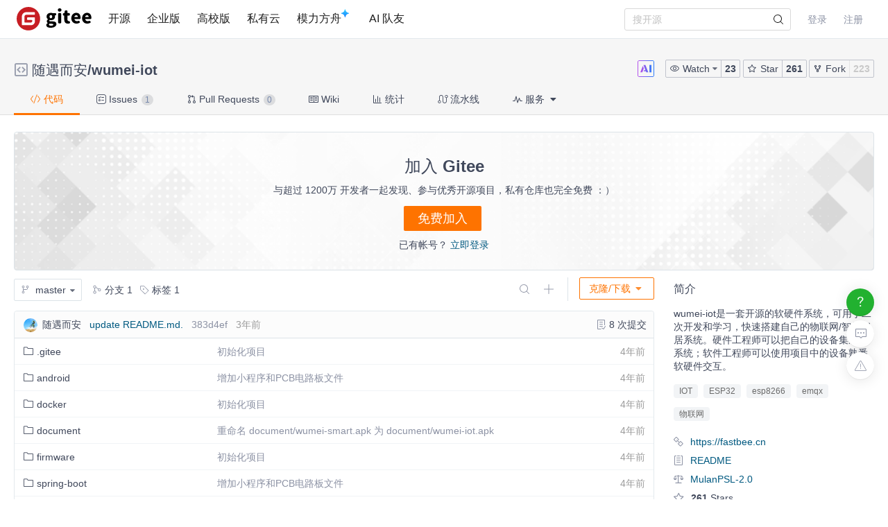

--- FILE ---
content_type: text/html; charset=utf-8
request_url: https://gitee.com/kerwincui/wumei-smart?_from=gitee_search
body_size: 43400
content:
<!DOCTYPE html>
<html lang='zh-CN'>
<head>
<script>
  // 立即应用主题，避免页面闪烁 (FOUC)
  (function() {
    function getCookieTheme() {
      var match = document.cookie.match(/theme=(light|dark|system)/);
      return match ? match[1] : null;
    }
  
    function getCurrentTheme() {
      var cookieTheme = getCookieTheme();
      var savedTheme = localStorage.getItem('theme');
  
      // 优先使用 cookie 中的 theme
      if (cookieTheme) {
        // 如果 localStorage 里没有，就补回去
        if (!savedTheme) {
          localStorage.setItem('theme', cookieTheme);
        }
        return cookieTheme;
      }
  
      // 如果 cookie 中没有 theme，则使用 localStorage 中的 theme
      savedTheme = savedTheme && ['light', 'dark', 'system'].includes(savedTheme) ? savedTheme : 'system'; // 默认跟随系统
  
      return savedTheme;
    }
  
    var savedTheme = getCurrentTheme();
  
    // 检测系统是否为暗黑模式
    function isSystemDarkMode() {
      return window.matchMedia && window.matchMedia('(prefers-color-scheme: dark)').matches;
    }
  
    if (savedTheme === 'system') {
      // 系统模式：移除覆盖类，让CSS媒体查询自动处理
      document.documentElement.classList.remove('dark-mode-override');
      document.documentElement.classList.remove('dark-mode');
    } else {
      // 手动模式：添加覆盖类，禁用媒体查询
      document.documentElement.classList.add('dark-mode-override');
  
      if (savedTheme === 'dark') {
        document.documentElement.classList.add('dark-mode');
      } else {
        document.documentElement.classList.remove('dark-mode');
      }
    }
  })();
</script>

<title>wumei-iot: wumei-iot是一套开源的软硬件系统，可用于二次开发和学习，快速搭建自己的物联网/智能家居系统。硬件工程师可以把自己的设备集成到系统；软件工程师可以使用项目中的设备熟悉软硬件交互。</title>
<meta content='on' http-equiv='x-dns-prefetch-control'>
<link href='//e.gitee.com' rel='dns-prefetch'>
<link href='//files.gitee.com' rel='dns-prefetch'>
<link href='//toscode.gitee.com' rel='dns-prefetch'>
<link href='https://cn-assets.gitee.com' rel='dns-prefetch'>
<link rel="shortcut icon" type="image/vnd.microsoft.icon" href="https://cn-assets.gitee.com/assets/favicon-9007bd527d8a7851c8330e783151df58.ico" />
<link rel="canonical" href="https://gitee.com/kerwincui/wumei-smart" />
<meta content='gitee.com/kerwincui/wumei-smart git https://gitee.com/kerwincui/wumei-smart.git' name='go-import'>
<meta charset='utf-8'>
<meta content='always' name='referrer'>
<meta content='Gitee' property='og:site_name'>
<meta content='Object' property='og:type'>
<meta content='https://gitee.com/kerwincui/wumei-smart?_from=gitee_search' property='og:url'>
<meta content='https://foruda.gitee.com/avatar/1676991292175043735/1834441_kerwincui_1581523162.png' itemprop='image' property='og:image'>
<meta content='随遇而安/wumei-iot: wumei-iot是一套开源的软硬件系统，可用于二次开发和学习，快速搭建自己的物联网/智能家居系统。硬件工程师可以把自己的设备集成到系统；软件工程师可以使用项目中的设备熟悉软硬件交互。' itemprop='name' property='og:title'>
<meta content='随遇而安/wumei-iot: wumei-iot是一套开源的软硬件系统，可用于二次开发和学习，快速搭建自己的物联网/智能家居系统。硬件工程师可以把自己的设备集成到系统；软件工程师可以使用项目中的设备熟悉软硬件交互。' property='og:description'>
<meta content='wumei-iot,Java' name='Keywords'>
<meta content='随遇而安/wumei-iot: wumei-iot是一套开源的软硬件系统，可用于二次开发和学习，快速搭建自己的物联网/智能家居系统。硬件工程师可以把自己的设备集成到系统；软件工程师可以使用项目中的设备熟悉软硬件交互。' itemprop='description' name='Description'>
<meta content='pc,mobile' name='applicable-device'>

<meta content="IE=edge" http-equiv="X-UA-Compatible" />
<meta name="csrf-param" content="authenticity_token" />
<meta name="csrf-token" content="1YR2+9QWTa+pgDmx03YGvk7FQRWTPtPBraB8Q8/kEdtMCGdkf5RSi8Bo43x+VL+tNJkZN4ERwsUcjO8VirlyGw==" />

<link rel="stylesheet" media="all" href="https://cn-assets.gitee.com/assets/application-f6a13a9a74031ab694ddaddd56330f52.css" />
<script>
//<![CDATA[
window.gon = {};gon.locale="zh-CN";gon.sentry_dsn=null;gon.baidu_register_hm_push=null;gon.info={"controller_path":"projects","action_name":"show","current_user":false};gon.tour_env={"current_user":null,"action_name":"show","original_url":"https://gitee.com/kerwincui/wumei-smart?_from=gitee_search","controller_path":"projects"};gon.http_clone="https://gitee.com/kerwincui/wumei-smart.git";gon.user_project="kerwincui/wumei-smart";gon.manage_branch="管理分支";gon.manage_tag="管理标签";gon.enterprise_id=0;gon.create_reaction_path="/kerwincui/wumei-smart/reactions";gon.ipipe_base_url="https://go-api.gitee.com";gon.artifact_base_url="https://go-repo.gitee.com";gon.gitee_go_remote_url="https://go.gitee.com/assets";gon.gitee_go_active=false;gon.current_project_is_mirror=false;gon.show_repo_comment=false;gon.diagram_viewer_path="https://diagram-viewer.giteeusercontent.com";gon.ent_host="e.gitee.com";gon.cp="点击复制";gon.aready_cp="已复制";gon.is_fork=false;gon.is_admin_domain=false;gon.ref="master";
//]]>
</script>
<script src="https://cn-assets.gitee.com/assets/application-b36a1a7176b1d1059b07183f65216357.js"></script>
<script src="https://cn-assets.gitee.com/assets/lib/jquery.timeago.zh-CN-4a4818e98c1978d2419ab19fabcba740.js"></script>

<link rel="stylesheet" media="all" href="https://cn-assets.gitee.com/assets/projects/application-46b94c31ba11ae8c37eacce2bdb5603e.css" />
<script src="https://cn-assets.gitee.com/assets/projects/app-ce0afa65fe22112e3faf4a63ebd21a70.js"></script>

<script type='text/x-mathjax-config'>
MathJax.Hub.Config({
  tex2jax: {
    inlineMath: [['$','$'], ['\\(','\\)']],
    displayMath: [["$$","$$"],["\\[","\\]"]],
    processEscapes: true,
    skipTags: ['script', 'noscript', 'style', 'textarea', 'pre', 'code'],
    ignoreClass: "container|files",
    processClass: "markdown-body"
  }
});
</script>
<script src="https://cn-assets.gitee.com/uploads/resources/MathJax-2.7.2/MathJax.js?config=TeX-AMS-MML_HTMLorMML"></script>

<script>
  (function () {
    var messages = {
      'zh-CN': {
        addResult: '增加 <b>{term}</b>',
        count: '已选择 {count}',
        maxSelections: '最多 {maxCount} 个选择',
        noResults: '未找到结果',
        serverError: '连接服务器时发生错误'
      },
      'zh-TW': {
        addResult: '增加 <b>{term}</b>',
        count: '已選擇 {count}',
        maxSelections: '最多 {maxCount} 個選擇',
        noResults: '未找到結果',
        serverError: '連接服務器時發生錯誤'
      }
    }
  
    if (messages[gon.locale]) {
      $.fn.dropdown.settings.message = messages[gon.locale]
    }
  }());
</script>

<script>
  var userAgent = navigator.userAgent;
  var isLessIE11 = userAgent.indexOf('compatible') > -1 && userAgent.indexOf('MSIE') > -1;
  if(isLessIE11){
    var can_access = ""
    if (can_access != "true"){
      window.location.href = "/incompatible.html";
    }
  }
  document.addEventListener("error", function (ev) {
    var elem = ev.target;
    if (elem.tagName.toLowerCase() === 'img') {
      elem.src = "[data-uri]";
    }
  }, true);
</script>
</head>

<script src="//res.wx.qq.com/open/js/jweixin-1.2.0.js"></script>
<script>
  var title = document.title.replace(/( - Gitee| - 码云)$/, '')
      imgUrl = '';
  
  document.addEventListener('DOMContentLoaded', function(event) {
    var imgUrlEl = document.querySelector('.readme-box .markdown-body > img, .readme-box .markdown-body :not(a) > img');
    imgUrl = imgUrlEl && imgUrlEl.getAttribute('src');
  
    if (!imgUrl) {
      imgUrlEl = document.querySelector('meta[itemprop=image]');
      imgUrl = imgUrlEl && imgUrlEl.getAttribute('content');
      imgUrl = imgUrl || "https://gitee.com/static/images/logo_themecolor_circle.png";
    }
  
    wx.config({
      debug: false,
      appId: "wxff219d611a159737",
      timestamp: "1768995842",
      nonceStr: "b18f50073c5f3d71a356f7feb6c8077a",
      signature: "7ffa8d03c17cf8d145fc41f1bf1b402b5b00a6a0",
      jsApiList: [
        'onMenuShareTimeline',
        'onMenuShareAppMessage'
      ]
    });
  
    wx.ready(function () {
      wx.onMenuShareTimeline({
        title: title, // 分享标题
        link: "https://gitee.com/kerwincui/wumei-smart?_from=gitee_search", // 分享链接，该链接域名或路径必须与当前页面对应的公众号JS安全域名一致
        imgUrl: imgUrl // 分享图标
      });
      wx.onMenuShareAppMessage({
        title: title, // 分享标题
        link: "https://gitee.com/kerwincui/wumei-smart?_from=gitee_search", // 分享链接，该链接域名或路径必须与当前页面对应的公众号JS安全域名一致
        desc: document.querySelector('meta[name=Description]').getAttribute('content'),
        imgUrl: imgUrl // 分享图标
      });
    });
    wx.error(function(res){
      console.error('err', res)
    });
  })
</script>

<body class='git-project lang-zh-CN projects-site-content projects_show'>
<header class='common-header fixed noborder' id='git-header-nav'>
<div class='ui container'>
<div class='ui menu header-menu header-container'>
<div class='git-nav-expand-bar'>
<i class='iconfont icon-mode-table'></i>
</div>
<div class='gitee-nav__sidebar'>
<div class='gitee-nav__sidebar-container'>
<div class='gitee-nav__sidebar-top'>
<div class='gitee-nav__avatar-box'></div>
<div class='gitee-nav__buttons-box'>
<a class="ui button small fluid orange" href="/login">登录</a>
<a class="ui button small fluid basic is-register" href="/signup">注册</a>
</div>
</div>
<div class='gitee-nav__sidebar-middle'>
<div class='gitee-nav__sidebar-list'>
<ul>
<li class='gitee-nav__sidebar-item'>
<a href="/explore"><i class='iconfont icon-ic-discover'></i>
<span class='gitee-nav__sidebar-name'>开源</span>
</a></li>
<li class='gitee-nav__sidebar-item'>
<a href="/enterprises"><i class='iconfont icon-ic-enterprise'></i>
<span class='gitee-nav__sidebar-name'>企业版</span>
</a></li>
<li class='gitee-nav__sidebar-item'>
<a href="/education"><i class='iconfont icon-ic-education'></i>
<span class='gitee-nav__sidebar-name'>高校版</span>
</a></li>
<li class='gitee-nav__sidebar-item split-line'></li>
<li class='gitee-nav__sidebar-item'>
<a href="/search"><i class='iconfont icon-ic-search'></i>
<span class='gitee-nav__sidebar-name'>搜索</span>
</a></li>
<li class='gitee-nav__sidebar-item'>
<a href="/help"><i class='iconfont icon-help-circle'></i>
<span class='gitee-nav__sidebar-name'>帮助中心</span>
</a></li>
<li class='gitee-nav__sidebar-item'>
<a href="/terms"><i class='iconfont icon-file'></i>
<span class='gitee-nav__sidebar-name'>使用条款</span>
</a></li>
<li class='gitee-nav__sidebar-item'>
<a href="/about_us"><i class='iconfont icon-issuepx'></i>
<span class='gitee-nav__sidebar-name'>关于我们</span>
</a></li>
</ul>
</div>
</div>
<div class='gitee-nav__sidebar-bottom'>
<div class='gitee-nav__sidebar-close-button'>
<i class='fa fa-angle-double-left'></i>
</div>
</div>
</div>
</div>

<!-- /todo 10周年活动结束后 恢复 -->
<div class='item gitosc-logo'>
<a href="https://gitee.com"><img alt='Gitee - 基于 Git 的代码托管和研发协作平台' class='ui inline image light-mode-img' height='28' src='/static/images/logo-black.svg?t=158106664' title='Gitee - 基于 Git 的代码托管和研发协作平台' width='95'>
<img alt='Gitee - 基于 Git 的代码托管和研发协作平台' class='ui inline image dark-mode-img' height='28' src='/static/images/logo.svg?t=158106664' title='Gitee - 基于 Git 的代码托管和研发协作平台' width='95'>
</a></div>
<a title="开源" class="item " href="/explore">开源
</a><a title="企业版" class="item " href="/enterprises">企业版
</a><a title="高校版" class="item " href="/education">高校版
</a><a title="私有云" class="item" target="_blank" href="https://gitee.cn?utm_source=giteecom">私有云
</a><a title="模力方舟" class="item" id="gitee-blog" target="_blank" href="https://ai.gitee.com/serverless-api/?utm_sources=site_nav"><span>
模力方舟
</span>
<img alt='模力方舟' class='ui inline image' src='/static/images/notification-star.svg' style='transform: translate(-4.6px, -8.8px)' title='模力方舟'>
</a><a title="AI 队友" class="item" id="gitee-ai-bot" target="_blank" href="https://gitee.com/ai-teammates"><span>AI 队友</span>
</a><div class='center responsive-logo'>
<a href="https://gitee.com"><img alt='Gitee - 基于 Git 的代码托管和研发协作平台' class='ui inline image' height='24' src='/static/images/logo.svg?t=158106664' title='Gitee - 基于 Git 的代码托管和研发协作平台' width='85'>
<img alt='Gitee - 基于 Git 的代码托管和研发协作平台' class='ui inline black image' height='24' src='/static/images/logo-black.svg?t=158106664' title='Gitee - 基于 Git 的代码托管和研发协作平台' width='85'>
</a></div>
<div class='right menu userbar right-header' id='git-nav-user-bar'>
<form class="ui item" id="navbar-search-form" data-text-require="搜索关键字不能少于1个" data-text-filter="搜索格式不正确" data-text-search-site-projects="在全站搜索 %{query} 相关项目" action="/search" accept-charset="UTF-8" method="get"><input name="utf8" type="hidden" value="&#x2713;" />
<input type="hidden" name="type" id="navbar-search-type" />
<input type="hidden" name="fork_filter" id="fork_filter" value="on" />
<div class='ui search header-search' style='position: relative;'>
<input type="text" name="q" id="navbar-search-input" value="" class="prompt" placeholder="搜开源" style="width: 100%; padding-right: 32px; box-sizing: border-box;" />
<span class='iconify' data-icon='gitee:search' style='position: absolute; right: 10px; top: 50%; transform: translateY(-50%); font-size: 16px; color:rgba(0, 0, 0, 0.88); pointer-events: none;'></span>
</div>
</form>

<script>
  var can_search_in_repo = 1,
      repo = "VFdwRk1FNVVaekZOZWtab1RucFplbHBuUFQxaE56WXpaZz09YTc2M2Y=",
      reponame = "kerwincui/wumei-smart";
  
  $(function() {
    var $search = $('#navbar-search-form .ui.search');
    var $form = $('#navbar-search-form');
    var searchSiteProjectsText = $form.data('text-search-site-projects');
  
    $form.on('submit', function(e) {
      e.preventDefault(); // 防止默认提交
      var query = $('#navbar-search-input').val();
      if (query) {
        window.location = '/search?fork_filter=on&q=' + encodeURIComponent(query);
      }
    });
  
    // 原有的搜索逻辑保持不变
    $search.search({
      apiSettings: {
        url: '/search/relative_project?q=' + encodeURIComponent('{query}'),
        onResponse: function (res) {
          if (res && res.status === 200 && res.data) {
            var query = htmlSafe($search.search('get value'));
  
            res.data.map(function (item) {
              item.path_ns = '/' + item.path_ns;
              item.icon = 'iconfont icon-project-public';
            });
            res.data.unshift({
              name_ns: searchSiteProjectsText.replace('%{query}', "<b class='hl'>" + query + "</b>"),
              path_ns: '/search?fork_filter=on&q=' + encodeURIComponent(query),
              icon: 'iconfont icon-search'
            });
            return res;
          } else {
            return { data: [] };
          }
        }
      },
      fields: {
        results: 'data',
        description: 'name_ns',
        url: 'path_ns',
      },
      minCharacters: 1,
      maxResults: 10,
      searchDelay: 250,
      showNoResults: false,
      transition: 'fade'
    });
  });
</script>

<script src="https://cn-assets.gitee.com/webpacks/gitee_icons-522e3725c14e62fdcf2b.bundle.js"></script>
<script src="https://cn-assets.gitee.com/assets/theme_toggle-0c8215e3e0cd891c42ea4226ae882bfb.js"></script>
<link rel="stylesheet" media="screen" href="https://cn-assets.gitee.com/assets/fonts/font-awesome-febf886370cf750ab95af17cede1d51f.css" />
<a class="item git-nav-user__login-item" href="/login">登录
</a><a class="item git-nav-user__register-item" href="/signup">注册
</a><script>
  $('.destroy-user-session').on('click', function() {
    localStorage.setItem('theme', 'system');
    $.cookie('access_token', null, { path: '/' });
  })
</script>

</div>
</div>
</div>
</header>
<script>
  Gitee.initNavbar()
  Gitee.initRepoRemoteWay()
  $.cookie('user_locale',null)
</script>

<script>
  var userAgent = navigator.userAgent;
  var isLessIE11 = userAgent.indexOf('compatible') > -1 && userAgent.indexOf('MSIE') > -1;
  if(isLessIE11){
    var can_access = ""
    if (can_access != "true"){
      window.location.href = "/incompatible.html";
    }
  }
</script>

<div class='fixed-notice-infos'>
<div class='all-messages'>
</div>
<div class='ui container'>
<div class='flash-messages' id='messages-container'></div>
</div>
<script>
  (function() {
    $(function() {
      var $error_box, alertTip, notify_content, notify_options, template;
      template = '<div data-notify="container" class="ui {0} message" role="alert">' + '<i data-notify="dismiss" class="close icon"></i>' + '<span data-notify="message">{2}</span>' + '</div>';
      notify_content = null;
      notify_options = {};
      alertTip = '';
      $error_box = $(".flash_error.flash_error_box");
      if (notify_options.type === 'error' && $error_box.length > 0 && !$.isEmptyObject(notify_content.message)) {
        if (notify_content.message === 'captcha_fail') {
          alertTip = "验证码不正确";
        } else if (notify_content.message === 'captcha_expired') {
          alertTip = "验证码已过期，请点击刷新";
        } else if (notify_content.message === 'not_found_in_database') {
          alertTip = "帐号或者密码错误";
        } else if (notify_content.message === 'not_found_and_show_captcha') {
          alertTip = "帐号或者密码错误";
        } else if (notify_content.message === 'phone_captcha_fail') {
          alertTip = "手机验证码不通过";
        } else {
          alertTip = notify_content.message;
        }
        return $error_box.html(alertTip).show();
      } else if (notify_content) {
        if ("show" === 'third_party_binding') {
          return $('#third_party_binding-message').html(notify_content.message).addClass('ui message red');
        }
        notify_options.delay = 3000;
        notify_options.template = template;
        notify_options.offset = {
          x: 10,
          y: 30
        };
        notify_options.element = '#messages-container';
        return $.notify(notify_content, notify_options);
      }
    });
  
  }).call(this);
</script>

</div>
<script>
  (function() {
    $(function() {
      var setCookie;
      setCookie = function(name, value) {
        $.cookie(name, value, {
          path: '/',
          expires: 365
        });
      };
      $('#remove-bulletin, #remove-bulletin-dashboard').on('click', function() {
        setCookie('remove_bulletin', "gitee-maintain-1767948173");
        $('#git-bulletin').hide();
      });
      $('#remove-member-bulletin').on('click', function() {
        setCookie('remove_member_bulletin', "gitee_member_bulletin");
        $(this).parent().hide();
      });
      return $('#remove-gift-bulletin').on('click', function() {
        setCookie('remove_gift_bulletin', "gitee-gift-bulletin");
        $(this).parent().hide();
      });
    });
  
  }).call(this);
</script>
<script>
  function closeMessageBanner(pthis, type, val) {
    var json = {}
  
    val = typeof val === 'undefined' ? null : val
    $(pthis).parent().remove()
    if (type === 'out_of_enterprise_member') {
      json = {type: type, data: val}
    } else if (type === 'enterprise_overdue') {
      json = {type: type, data: val}
    }
    $.post('/profile/close_flash_tip', json)
  }
</script>

<div class='site-content'>
<div class='git-project-header'>
<div class='fixed-notice-infos'>
<div class='ui info icon floating message green' id='fetch-ok' style='display: none'>
<div class='content'>
<div class='header status-title'>
<i class='info icon status-icon'></i>
代码拉取完成，页面将自动刷新
</div>
</div>
</div>
<div class='ui info icon floating message error' id='fetch-error' style='display: none'>
<div class='content'>
<div class='header status-title'>
<i class='info icon status-icon'></i>
<span class='error_msg'></span>
</div>
</div>
</div>
</div>
<div class='ui container'>

<div class='git-project-header-details'>
<div class='git-project-header-container'>
<div class='git-project-header-actions'>
<div class='ui tiny modal project-donate-modal' id='project-donate-modal'>
<i class='iconfont icon-close close'></i>
<div class='header'>捐赠</div>
<div class='content'>
捐赠前请先登录
</div>
<div class='actions'>
<a class='ui blank button cancel'>取消</a>
<a class='ui orange ok button' href='/login'>前往登录</a>
</div>
</div>
<div class='ui small modal wepay-qrcode'>
<i class='iconfont icon-close close'></i>
<div class='header'>
扫描微信二维码支付
<span class='wepay-cash'></span>
</div>
<div class='content weqcode-center'>
<img id='wepay-qrcode' src=''>
</div>
<div class='actions'>
<div class='ui cancel blank button'>取消</div>
<div class='ui ok orange button'>支付完成</div>
</div>
</div>
<div class='ui mini modal' id='confirm-alipay-modal'>
<div class='header'>支付提示</div>
<div class='content'>
将跳转至支付宝完成支付
</div>
<div class='actions'>
<div class='ui approve orange button'>确定</div>
<div class='ui blank cancel button'>取消</div>
</div>
</div>

<div class='chatbot-btn mr-2' title='Gitee Chatbot'>
<img src="https://cn-assets.gitee.com/assets/AI-66b02a57864b33687a7827184d9463d2.svg" alt="Ai" />
</div>
<span class='ui buttons basic watch-container'>
<div class='ui dropdown button js-project-watch' data-watch-type='unwatch'>
<input type='hidden' value=''>
<i class='iconfont icon-watch'></i>
<div class='text'>
Watch
</div>
<i class='dropdown icon'></i>
<div class='menu'>
<a data-value="unwatch" class="item" rel="nofollow" data-method="post" href="/kerwincui/wumei-smart/unwatch"><i class='iconfont icon-msg-read'></i>
不关注
</a><a data-value="watching" class="item" rel="nofollow" data-method="post" href="/kerwincui/wumei-smart/watch"><i class='iconfont icon-msg-read'></i>
关注所有动态
</a><a data-value="releases_only" class="disabled item" rel="nofollow" data-method="post" href="/kerwincui/wumei-smart/release_only_watch"><i class='iconfont icon-msg-read'></i>
仅关注版本发行动态
</a><a data-value="ignoring" class="item" rel="nofollow" data-method="post" href="/kerwincui/wumei-smart/ignoring_watch"><i class='iconfont icon-msg-read'></i>
关注但不提醒动态
</a></div>
</div>
<style>
  .js-project-watch .text .iconfont {
    display: none; }
  .js-project-watch a, .js-project-watch a:hover {
    color: #000; }
  .js-project-watch .item > .iconfont {
    visibility: hidden;
    margin-left: -10px; }
  .js-project-watch .selected .iconfont {
    visibility: visible; }
  .js-project-watch .menu {
    margin-top: 4px !important; }
</style>
<script>
  $('.js-project-watch').dropdown({
    action: 'select',
    onChange: function(value, text, $selectedItem) {
      var type = value === 'unwatch' ? 'Watch' : 'Watching';
      $(this).children('.text').text(type);
      $(this).dropdown('set selected', value)
    }
  });
</script>

<a class="ui button action-social-count" title="23" href="/kerwincui/wumei-smart/watchers">23
</a></span>
<span class='basic buttons star-container ui'>
<a class="ui button star" href="/login"><i class='iconfont icon-star'></i>
Star
</a><a class="ui button action-social-count " title="261" href="/kerwincui/wumei-smart/stargazers">261
</a></span>
<span class='ui basic buttons fork-container' title='无权 Fork 此仓库'>
<a class="ui button fork" title="你必须登录后才可以fork一个仓库" href="/login"><i class='iconfont icon-fork'></i>
Fork
</a><a class="ui button action-social-count disabled-style" title="223" href="/kerwincui/wumei-smart/members">223
</a></span>
</div>
<h2 class='git-project-title mt-0 mb-0'>
<span class="project-title"><i class="project-icon iconfont icon-project-public" style='margin-right: 4px' title="这是一个公开仓库"></i> <a title="随遇而安" class="author" href="/kerwincui">随遇而安</a>/<a title="wumei-iot" class="repository" target="" style="padding-bottom: 0px; margin-right: 4px" href="/kerwincui/wumei-smart">wumei-iot</a></span><span class="project-badges"><style>
  .gitee-modal {
    width: 500px !important; }
</style>
</span>
<input type="hidden" name="project_title" id="project_title" value="随遇而安/wumei-iot" />
</h2>
</div>
</div>
</div>
<script>
  var title_import_url = "false";
  var title_post_url = "/kerwincui/wumei-smart/update_import";
  var title_fork_url = "/kerwincui/wumei-smart/sync_fork";
  var title_project_path = "wumei-smart";
  var title_p_name = "wumei-iot";
  var title_p_id= "21458531";
  var title_description = "wumei-iot是一套开源的软硬件系统，可用于二次开发和学习，快速搭建自己的物联网/智能家居系统。硬件工程师可以把自己的设备集成到系统；软件工程师可以使用项目中的设备熟悉软硬件交互。";
  var title_form_authenticity_token = "CSMLMxoHffTM5aXJBQJVUkZU8Rl62LdnuyI0CBWwW/WQrxqssYVi0KUNfwSoIOxBPAipO2j3pmMKDqdeUO04NQ==";
  var watch_type = "unwatch";
  var checkFirst = false;
  
  // Chatbot button click handler
  $('.chatbot-btn').on('click', function(e) {
    var repoPath = "wumei-smart";
    var repoOwner = "kerwincui"
    window.open('/chat?repo_owner=' + encodeURIComponent(repoOwner) + '&repo_path=' + encodeURIComponent(repoPath))
  });
  
  $('.js-project-watch').dropdown('set selected', watch_type);
  $('.checkbox.sync-wiki').checkbox();
  $('.checkbox.sync-prune').checkbox();
  $('.checkbox.team-member-checkbox').checkbox();
  $('.project-closed-label').popup({ 
    popup: '.project-closed-popup', 
    position: 'top center', 
    hoverable: true,
  });
</script>
<style>
  i.loading, .icon-sync.loading {
    -webkit-animation: icon-loading 1.2s linear infinite;
    animation: icon-loading 1.2s linear infinite;
  }
  .qrcode_cs {
    float: left;
  }
  .check-sync-wiki {
    float: left;
    height: 28px;
    line-height: 28px;
  }
  .sync-wiki-warn {
    color: #e28560;
  }
</style>

<div class='git-project-nav'>
<div class='ui container'>
<div class='ui secondary pointing menu'>
<a class="item active " href="/kerwincui/wumei-smart"><i class='iconfont icon-code'></i>
代码
</a><a class="item " href="/kerwincui/wumei-smart/issues"><i class='iconfont icon-task'></i>
Issues
<span class='ui mini circular label'>
1
</span>
</a><a class="item " href="/kerwincui/wumei-smart/pulls"><i class='iconfont icon-pull-request'></i>
Pull Requests
<span class='ui mini circular label'>
0
</span>
</a><a class="item " href="/kerwincui/wumei-smart/wikis"><i class='iconfont icon-wiki'></i>
Wiki
</a><a class="item  " href="/kerwincui/wumei-smart/graph/master"><i class='iconfont icon-statistics'></i>
统计
</a><a class="item " href="/kerwincui/wumei-smart/gitee_go"><i class='iconfont icon-workflow'></i>
流水线
</a><div class='item'>
<div class='ui pointing top right dropdown git-project-service'>
<div>
<i class='iconfont icon-service'></i>
服务
<i class='dropdown icon'></i>
</div>
<div class='menu' style='display:none'>
<a class="item" href="/kerwincui/wumei-smart/javadoc"><img src="https://cn-assets.gitee.com/assets/maven-bd58aee84f266d64d4b8ce5b006a9fcf.png" alt="Maven" />
<div class='item-title'>
JavaDoc
</div>
</a><a class="item" href="/kerwincui/wumei-smart/quality_analyses?platform=sonar_qube"><img src="https://cn-assets.gitee.com/assets/sonar_mini-5e1b54bb9f6c951d97fb778ef623afea.png" alt="Sonar mini" />
<div class='item-title'>
质量分析
</div>
</a><a class="item" target="_blank" href="https://gitee.com/help/articles/4193"><img src="https://cn-assets.gitee.com/assets/jenkins_for_gitee-554ec65c490d0f1f18de632c48acc4e7.png" alt="Jenkins for gitee" />
<div class='item-title'>
Jenkins for Gitee
</div>
</a><a class="item" target="_blank" href="https://gitee.com/help/articles/4318"><img src="https://cn-assets.gitee.com/assets/cloudbase-1197b95ea3398aff1df7fe17c65a6d42.png?20200925" alt="Cloudbase" />
<div class='item-title'>
腾讯云托管
</div>
</a><a class="item" target="_blank" href="https://gitee.com/help/articles/4330"><img src="https://cn-assets.gitee.com/assets/cloud_serverless-686cf926ced5d6d2f1d6e606d270b81e.png" alt="Cloud serverless" />
<div class='item-title'>
腾讯云 Serverless
</div>
</a><a class="item" href="/kerwincui/wumei-smart/open_sca"><img src="https://cn-assets.gitee.com/assets/open_sca/logo-9049ced662b2f9936b8001e6f9cc4952.png" alt="Logo" />
<div class='item-title'>
悬镜安全
</div>
</a><a class="item" target="_blank" href="https://help.gitee.com/devops/connect/Aliyun-SAE"><img src="https://cn-assets.gitee.com/assets/SAE-f3aa9366a1e2b7fff4747402eb8f10c3.png" alt="Sae" />
<div class='item-title'>
阿里云 SAE
</div>
</a><a class="item" id="update-codeblitz-link" target="_blank" href="https://codeblitz.cloud.alipay.com/gitee/kerwincui/wumei-smart/tree/master/"><img style="width:100px;margin-top:4px" src="https://cn-assets.gitee.com/assets/Codeblitz-8824e38875a106e16e29ff57ec977b08.png" alt="Codeblitz" />
<div class='item-title'>
Codeblitz
</div>
</a><a class="item" id="update-codeblitz-link" target="_blank" href="/kerwincui/wumei-smart/sbom"><img style="width:30px;margin-top:4px" src="https://cn-assets.gitee.com/assets/SBOM-36dbd3141411c5c1e9095e8d1d21baf0.png" alt="Sbom" />
<div class='item-title'>
SBOM
</div>
</a><button class='ui orange basic button quit-button' id='quiting-button'>
我知道了，不再自动展开
</button>
</div>
</div>
</div>
</div>
</div>
</div>
<script>
  $('.git-project-nav .ui.dropdown').dropdown({ action: 'nothing' });
  // 下线小红点 var gitee_reward_config = JSON.parse(localStorage.getItem('gitee_reward_config') || null) ||  true
  var gitee_reward_config = true
  var $settingText = $('.setting-text')
  // 如果没有访问过
  if(!gitee_reward_config) $settingText.addClass('red-dot')
  $('.git-project-service').dropdown({
    on: 'click',
    action: 'nothing',
    onShow: function () {
      const branch = 'master'
      let newUrl = `https://codeblitz.cloud.alipay.com/gitee/kerwincui/wumei-smart/tree/`
      const url = decodeURIComponent(window.location.pathname);
      const startIndex = url.indexOf('master');
      if (startIndex !== -1) {
        newUrl = newUrl + url.substring(startIndex); // 从分支名开始截取
      }else{
        newUrl = newUrl + branch
      }
      const linkElement = document.getElementById("update-codeblitz-link");
      linkElement.setAttribute("href", newUrl);
    },
  })
</script>
<style>
  .git-project-nav i.checkmark.icon {
    color: green;
  }
  #quiting-button {
    display: none;
  }
  
  .git-project-nav .dropdown .menu.hidden:after {
    visibility: hidden !important;
  }
</style>
<script>
  isSignIn = false
  isClickGuide = false
  $('#git-versions.dropdown').dropdown();
  $.ajax({
    url:"/kerwincui/wumei-smart/access/add_access_log",
    type:"GET"
  });
  $('#quiting-button').on('click',function() {
    $('.git-project-service').click();
    if (isSignIn) {
      $.post("/projects/set_service_guide")
    }
    $.cookie("Serve_State", true, { expires: 3650, path: '/'})
    $('#quiting-button').hide();
  });
  if (!(isClickGuide || $.cookie("Serve_State") == 'true')) {
    $('.git-project-service').click()
    $('#quiting-button').show()
  }
</script>

</div>
<div class='ui container'>
<div class='register-guide'>
<div class='register-container'>
<div class='regist'>
加入 Gitee
</div>
<div class='description'>
与超过 1200万 开发者一起发现、参与优秀开源项目，私有仓库也完全免费 ：）
</div>
<a class="ui orange button free-registion" href="/signup?from=project-guide">免费加入</a>
<div class='login'>
已有帐号？
<a href="/login?from=project-guide">立即登录</a>
</div>
</div>
</div>

<div class='git-project-content-wrapper'>

<div class='ui grid tree-bbb' id='project-wrapper'>
<div class='project-left-side-contaner wide column' id='project-left-side-contaner' style='display: none;'>
<script src="https://cn-assets.gitee.com/webpacks/vendors_lib-7ff466a6da368d391eda.js" defer="defer"></script>
</div>
<div class='twelve wide column right-wrapper'>
<div id='git-project-search-panel' style='display: none;'>
<a href='javascript: void(0);' id='back-to-list'>
<i class='angle left icon'></i>
返回
</a>
<div class='ui icon input search-input'>
<i class='iconfont icon-search icon'></i>
<input id='search-name' maxlength='40' placeholder='搜索文件' type='text'>
</div>
</div>
<div class='git-project-content' id='git-project-content'>
<div class='git-project-desc-wrapper'>
<script>
  $('.git-project-desc-wrapper .ui.dropdown').dropdown();
  if (false) {
    gon.project_new_blob_path = "/kerwincui/wumei-smart/new/master"
    bindShowModal({
      el: $('.no-license .project-license__create'),
      complete: function(data, modal) {
        if (!data.haveNoChoice && !data.data) {
          Flash.show('请选择一项开源许可证')
        } else {
          location.href = gon.project_new_blob_path + '?license=' + data.data
        }
      },
      skip: function () {
        location.href = gon.project_new_blob_path + '?license'
      }
    });
  }
  
  $(".project-admin-action-box .reject").click(function() {
    var reason = $('[name=review-reject-reason]').val();
    if (!reason) {
      Flash.error('请选择不通过理由')
      return
    }
    $.ajax({
      type: 'POST',
      url: "/admin/shumei_content/shumei_check/reject_project_public",
      data: {
        reason: reason,
        status: 'rejected',
        project_id: 21458531
      },
      success: function(result){
        if(result.status == 'success'){
          window.location.reload();
        }else{
          Flash.error(result.message)
        }
      }
    })
  })
  
  $(".project-admin-action-box .approve").click(function(){
  
    $.ajax({
      type: 'POST',
      url: "/admin/shumei_content/shumei_check/reject_project_public",
      data: {
        status: 'approved',
        project_id: 21458531
      },
      success: function(result){
        if(result.status == 'success'){
          window.location.reload();
        }else{
          Flash.error(result.message)
        }
      }
    })
  })
  
  $(".project-admin-action-box .waiting").click(function(){
  
    $.ajax({
      type: 'POST',
      url: "/admin/shumei_content/shumei_check/reject_project_public",
      data: {
        status: 'waiting',
        project_id: 21458531
      },
      success: function(result){
        if(result.status == 'success'){
          window.location.reload();
        }else{
          Flash.error(result.message)
        }
      }
    })
  })
  
  $('i.help.circle.icon').popup({
    popup: '.no-license .ui.popup',
    position: 'right center'
  });
  
  $('#remove-no-license-message').on('click', function() {
    $.cookie("skip_repo_no_license_message_21458531", 'hide', { expires: 365 });
    $('#user-no-license-message').hide();
    return;
  });
</script>
</div>

<div class='git-project-bread' id='git-project-bread'>
<div class='ui horizontal list mr-1' id='git-branch-dropdown' style=''>
<div class='item git-project-branch-item'>
<input type="hidden" name="path" id="path" value="" />
<div class='ui top left pointing dropdown gradient button dropdown-has-tabs' id='git-project-branch'>
<input type="hidden" name="ref" id="ref" value="master" />
<div class='default text'>
master
</div>
<i class='dropdown icon'></i>
<div class='menu'>
<div class='ui left icon input'>
<span class='dropdown-search-icon iconify' data-icon='gitee:search' style='font-size: 14px;'></span>
<input class='search-branch' placeholder='搜索分支' type='text'>
</div>
<div class='tab-menu project-branch-tab-menu d-flex'>
<div class='tab-menu-item' data-placeholder='搜索分支' data-tab='branches'>
分支 (1)
</div>
<div class='tab-menu-item' data-placeholder='搜索标签' data-tab='tags'>
标签 (1)
</div>
<div class='d-align-center' style='flex:1;justify-content:end;'>
<div class='tab-menu-action' data-tab='branches'>
<a class="ui link button" href="/kerwincui/wumei-smart/branches">管理</a>
</div>
<div class='tab-menu-action' data-tab='tags'>
<a class="ui link button" href="/kerwincui/wumei-smart/tags">管理</a>
</div>
</div>
</div>
<div class='tab scrolling menu' data-tab='branches' id='branches_panel'>
<div data-value="master" class="item" title="master"><span class="iconify" data-icon="gitee:branch" style="font-size: 13px;margin-right:4px; color:#8C92A4"></span> <span>master</span></div>
</div>
<div class='tab scrolling menu' data-tab='tags' id='tags_panel'>
<div class='item' data-value='v1.0'>v1.0</div>
</div>
</div>
</div>
<style>
  .iconfont.icon-shieldlock {
    color: #8c92a4;
  }
  .dropdown-search-icon {
    position: absolute;
    top: 8px;
    left: 11px;
  }
</style>
<style>
  #git-project-branch .project-branch-tab-menu, .project-branch-item .project-branch-tab-menu {
    padding-left: 0px !important;
    padding-right: 0px !important;
    margin: 0 11px !important;
    border-bottom: 1px solid #dfe3e9 !important; }
  #git-project-branch .ui.dropdown .menu, .project-branch-item .ui.dropdown .menu {
    width: 360px !important; }
    #git-project-branch .ui.dropdown .menu .item, .project-branch-item .ui.dropdown .menu .item {
      overflow: hidden;
      text-overflow: ellipsis;
      white-space: nowrap; }
  #git-project-branch .tab-menu-actions, .project-branch-item .tab-menu-actions {
    position: absolute;
    right: 0px !important;
    bottom: 0.357em; }
  #git-project-branch .tab-menu-action, .project-branch-item .tab-menu-action {
    position: relative !important;
    right: 0px !important;
    bottom: 0px !important; }
  #git-project-branch .menu::after, .project-branch-item .menu::after {
    display: none !important; }
</style>
<script>
  var $branchesDropdown = $('#branches_panel');
  var $tagsDropdown = $('#tags_panel');
  var $searchNameInput = $('.search-branch');
  var concurrentRequestLock = false;
  var filterXSS = window.filterXSS;
  var search_text = "";
  var branch_page_number = 1;
  var branch_total_pager = Math.ceil(1 / 20) || 1
  
  var flag_is_loading = false;
  var flag_page_number = 1;
  var flag_total_pager = Math.ceil(1 / 20) || 1
  
  $branchesDropdown.scroll(function() {
    var branchesPanel = document.getElementById('branches_panel');
    var numOfBranches = $branchesDropdown.children().length;
    if (branchesPanel.clientHeight + branchesPanel.scrollTop + 37 > branchesPanel.scrollHeight && numOfBranches < 1) {
      debounceLoadMoreBranches.call();
    }
  });
  function resetFlagVal() {
    flag_is_loading = false;
    flag_page_number = 1;
    flag_total_pager = 1;
  
    concurrentRequestLock = false
    search_text = "";
    branch_page_number = 1;
    branch_total_pager = 1
  }
  $searchNameInput.on('input', window.globalUtils.debouce(function (e) {
    resetFlagVal()
    var $currentTab = $('.tab-menu-action.active');
    var numOfBranches = $branchesDropdown.children().length;
    var searchWord = $searchNameInput.val().trim();
    search_text = searchWord
    if($currentTab.data('tab') === 'branches') {
      if (searchWord !== "") {
        loadData(searchWord,1);
      } else {
        loadData();
      }
    }
    var numOfTags = $tagsDropdown.children().length;
    if($currentTab.data('tab') === 'tags') {
      if (searchWord !== "") {
        fetchTags(searchWord,1);
      } else {
        fetchTags();
      }
    }
  }, 500));
  
  function toggleNoResultView($popPanel) {
    let no_data_html= `<div class='mt-1 mb-1 d-flex-center'> <span>暂无数据</span> </div>`
    $popPanel.append(no_data_html)
  }
  var debounceLoadMoreBranches = window.globalUtils.debouce(function () {
    if (concurrentRequestLock) return;
    branch_page_number += 1;
    if (branch_page_number > branch_total_pager) return;
    loadData(search_text, branch_page_number);
  }, 350);
  
  function loadData(search, page) {
    if (concurrentRequestLock) { return; }
    concurrentRequestLock = true;
  
    var searchParams = search || "";
    var pageParams = page || 1;
    $.ajax({
      url: "/" + gon.user_project + "/branches/names.json",
      type: 'GET',
      data: {
        search: searchParams,
        page: pageParams,
      },
      dataType: 'json',
      success: function (data) {
        branch_total_pager = data.total_pages;
        var html = '';
  
        if (pageParams === 1) {
          $branchesDropdown.empty();
        }
        data.branches.forEach(function (branch) {
          var protectRule = '';
          var branchName = filterXSS(branch.name);
          var icon = 'gitee:branch'
          if(branch.branch_type.value === 1) {
            var rule = filterXSS(branch.protection_rule.wildcard);
            protectRule = `<i
                class="iconfont icon-shieldlock protected-branch-popup"
                data-title="受保护分支"
                data-content='保护规则： ${rule}'
              >
              </i>`
            icon ='gitee:pen-lock'
          }else if(branch.branch_type.value === 2) {
            icon ='gitee:pen-ban'
          }
          var branchIcon = `<span class="iconify" data-icon=${icon} style="font-size: 13px; margin-right:4px; color:#8C92A4"></span>`
          html += `<div data-value='${branchName}' class="item">
                    ${branchIcon} 
                    <span>${branchName}</span> ${protectRule}
                    </div>`
        });
        $branchesDropdown.append(html);
        $('.protected-branch-popup').popup()
        if (pageParams === 1 && data.count === 0) {
          toggleNoResultView($branchesDropdown);
        }
      },
      complete: function () {
        concurrentRequestLock = false;
      }
    });
  }
  
  
  
  $tagsDropdown.scroll(function() {
    var tagsPanel = document.getElementById('tags_panel');
    var numOfTags = $tagsDropdown.children().length;
    if (tagsPanel.clientHeight + tagsPanel.scrollTop + 37 > tagsPanel.scrollHeight && numOfTags < 1) {
      debounceLoadMore.call();
    }
  });
  var debounceLoadMore = window.globalUtils.debouce(function () {
    if (flag_is_loading) return;
    flag_page_number += 1;
    if (flag_page_number > flag_total_pager) return;
    fetchTags(search_text, flag_page_number);
  }, 350);
  
  function fetchTags(search, page) {
    var searchParams = search || "";
    var pageParams = page || 1;
  
    if (flag_is_loading) return;
    flag_is_loading = true;
  
    $.ajax({
      url: "/" + gon.user_project + "/tags/names.json",
      data: {
        search: searchParams,
        page: pageParams,
      },
      type: "GET",
      xhrFields: {
        withCredentials: true,
      },
      success: function (data) {
        flag_total_pager = data.total_pages;
        if (pageParams === 1) {
          $tagsDropdown.html('');
        }
        data.tags.forEach((tag) => {
          const itemDiv = document.createElement('div');
          itemDiv.classList.add('item');
          itemDiv.setAttribute('data-value', tag.name);
          itemDiv.innerText = window.filterXSS(tag.name);
          $tagsDropdown.append(itemDiv)
        });
        if (pageParams === 1 && data.count === 0) {
          toggleNoResultView($tagsDropdown);
        }
      },
      error: function () {
      },
      complete: function () {
        flag_is_loading = false;
      },
    });
  }
  $('.project-branch-tab-menu').on('click','.tab-menu-item', function (e) {
    var $currentTab = $(this).data('tab')
    if($currentTab === 'branches') {
      $searchNameInput.val('')
      search_text = '';
      loadData()
    }
    if($currentTab === 'tags') {
      $searchNameInput.val('')
      search_text = '';
      fetchTags();
    }
  })
</script>

<script>
  $(function () {
    var curNode = $('.git-project-branch-item')
    if (false ){
      curNode = $('.left-project-branch-item')
    }else {
      curNode = $('.git-project-branch-item')
    }
    Gitee.initTabsInDropdown(curNode.find('#git-project-branch').dropdown({
      fullTextSearch: true,
      selectOnKeydown: false,
      direction: 'downward',
      action: function (text,value,el) {
        var oItemOrInitObject = el[0] || el
        var isNotSelect = oItemOrInitObject.dataset.tab && oItemOrInitObject.dataset.tab === 'branches'
        if(isNotSelect){
          console.warn("You didn't choose a branch")
          return
        }
        var path = $('#path').val();
        var href = ['/kerwincui/wumei-smart/tree', encodeURIComponent(value), path].join('/');
        window.location.href = href;
        return true
      },
      onNoResults: function (searchTerm) {
        //未找到结果
        return true
      },
    }));
    $('.protected-branch-popup').popup()
  })
</script>

</div>
</div>
<div class='git-project-right-actions pull-right'>
<div class='ui basic orange button' id='btn-dl-or-clone'>
克隆/下载
<i class='dropdown icon'></i>
</div>
<div class='ui small modal' id='git-project-download-panel'>
<i class='iconfont icon-close close'></i>
<div class='header'>
克隆/下载
</div>
<div class='content'>
<div class='ui secondary pointing menu mb-2 menu-container'>
<a class='item active' data-text='' data-type='http' data-url='https://gitee.com/kerwincui/wumei-smart.git'>HTTPS</a>
<a class='item' data-text='' data-type='ssh' data-url='git@gitee.com:kerwincui/wumei-smart.git'>SSH</a>
<a class='item' data-text="该仓库未启用SVN访问，请仓库管理员前往【&lt;a target='_blank' href=/kerwincui/wumei-smart/settings#function&gt;仓库设置&lt;/a&gt;】开启。" data-type='svn' data-url=''>SVN</a>
<a class='item' data-text="该仓库未启用SVN访问，请仓库管理员前往【&lt;a target='_blank' href=/kerwincui/wumei-smart/settings#function&gt;仓库设置&lt;/a&gt;】开启。" data-type='svn_ssh' data-url=''>SVN+SSH</a>
<a class="button-box ui basic orange button" href="/kerwincui/wumei-smart/repository/archive/master.zip"><i class='icon download'></i>
下载ZIP
</a></div>
<div class='ui fluid right labeled small input download-url-panel mb-2'>
<input type="text" name="project_url_clone" id="project_url_clone" value="https://gitee.com/kerwincui/wumei-smart.git" onclick="focus();select()" readonly="readonly" />
<div class='ui basic label copy-icon-box'>
<i class='icon iconfont icon-clone mr-0 btn-copy-clone' data-clipboard-target='#project_url_clone' id='btn-copy-project_clone_url1'></i>
</div>
</div>
<div class='tip-box mb-2'>
提示
</div>
<div class='mb-1 clone-url-title'>
下载代码请复制以下命令到终端执行
</div>
<div class='ui fluid right labeled small input download-url-panel mb-2'>
<input type="text" name="project_clone_url" id="project_clone_url" value="https://gitee.com/kerwincui/wumei-smart.git" onclick="focus();select()" readonly="readonly" />
<div class='ui basic label copy-icon-box'>
<i class='icon iconfont icon-clone mr-0 btn-copy-clone' data-clipboard-target='#project_clone_url' id='btn-copy-project_clone_url'></i>
</div>
</div>
<div class='ui fluid right labeled warning-text forbid-warning-text'>

</div>
<div class='http-ssh-item mb-2'>
<div>
为确保你提交的代码身份被 Gitee 正确识别，请执行以下命令完成配置
</div>
<div class='textarea-box mt-2'>
<textarea class='textarea-content-box' id='global-config-clone' readonly>git config --global user.name userName &#10git config --global user.email userEmail</textarea>
<i class='icon iconfont icon-clone mr-2 btn-copy-clone text-dark' data-clipboard-target='#global-config-clone' id='btn-copy-global-config'></i>
</div>
</div>
<div class='ssh-item item-panel-box'>
<div class='mb-2'>
初次使用 SSH 协议进行代码克隆、推送等操作时，需按下述提示完成 SSH 配置
</div>
<div class='mb-1'>
<span>1</span>
生成 RSA 密钥
</div>
<div class='ui fluid right labeled small input mb-2'>
<input type="text" name="ssh_keygen_clone" id="ssh_keygen_clone" value="ssh-keygen -t rsa" onclick="focus();select()" readonly="readonly" />
<div class='ui basic label copy-icon-box'>
<i class='icon iconfont icon-clone mr-0 btn-copy-clone' data-clipboard-target='#ssh_keygen_clone' id='btn-copy-ssh_keygen'></i>
</div>
</div>
<div class='mb-1'>
<span>2</span>
获取 RSA 公钥内容，并配置到<a href='/profile/sshkeys' target="_blank"> SSH公钥 </a> 中
</div>
<div class='ui fluid right labeled small input mb-2'>
<input type="text" name="id_rsa_clone" id="id_rsa_clone" value="cat ~/.ssh/id_rsa.pub" onclick="focus();select()" readonly="readonly" />
<div class='ui basic label copy-icon-box'>
<i class='icon iconfont icon-clone mr-0 btn-copy-clone' data-clipboard-target='#id_rsa_clone' id='btn-copy-d_rsa'></i>
</div>
</div>
</div>
<div class='svn-item item-panel-box'>
<div class='mb-1 mt-2'>
在 Gitee 上使用 SVN，请访问<a href='https://help.gitee.com/enterprise/code-manage/%E4%BB%A3%E7%A0%81%E6%89%98%E7%AE%A1/%E4%BB%A3%E7%A0%81%E4%BB%93%E5%BA%93/Gitee%20SVN%E6%94%AF%E6%8C%81' target="_blank"> 使用指南 </a>
</div>
</div>
<div class='http-item item-panel-box'>
<div class='mb-2 mt-2'>
使用 HTTPS 协议时，命令行会出现如下账号密码验证步骤。基于安全考虑，Gitee 建议<a href='/profile/personal_access_tokens' target="_blank"> 配置并使用私人令牌 </a>替代登录密码进行克隆、推送等操作
</div>
<div>Username for 'https://gitee.com': userName</div>
<div class='mb-1'>
<span>Password for 'https://userName@gitee.com':</span>
<span>#</span>
<span>
私人令牌
</span>
</div>
</div>
</div>
</div>
<style>
  #git-project-download-panel {
    top: 90px !important; }
    #git-project-download-panel input {
      color: #40485b !important; }
    #git-project-download-panel .textarea-box {
      width: 100%;
      height: 60px;
      color: #9d9d9d;
      border-radius: 2px;
      background-color: #F5F5F5 !important;
      display: -webkit-box;
      display: -ms-flexbox;
      display: flex;
      -webkit-box-align: center;
          -ms-flex-align: center;
              align-items: center; }
    #git-project-download-panel .menu-container {
      font-weight: bold;
      border-color: rgba(0, 0, 0, 0.1) !important;
      border-bottom: 1px solid rgba(0, 0, 0, 0.1) !important; }
      #git-project-download-panel .menu-container .item {
        padding: 7px 12px !important; }
    #git-project-download-panel .hr-item {
      color: rgba(39, 41, 43, 0.15) !important; }
    #git-project-download-panel .textarea-content-box {
      width: 100%;
      height: 60px;
      resize: none;
      border: 0px !important;
      background-color: #F5F5F5 !important;
      color: #40485b !important; }
    #git-project-download-panel .btn-copy-clone {
      cursor: pointer;
      color: rgba(0, 0, 0, 0.87) !important; }
    #git-project-download-panel .copy-icon-box {
      background-color: #F5F5F5 !important;
      border-left: 0px !important; }
    #git-project-download-panel .button-box {
      border: 0px !important;
      float: right !important;
      padding-right: 0 !important; }
    #git-project-download-panel .tip-box {
      border-bottom: 1px solid rgba(0, 0, 0, 0.1) !important;
      padding-bottom: 4px;
      font-weight: 700; }
    #git-project-download-panel .popup-container {
      padding: 8px 12px 4px 12px;
      text-align: center;
      font-size: 14px; }
      #git-project-download-panel .popup-container .ok {
        margin: 12px auto;
        width: 25%;
        min-width: 125px;
        display: block; }
      #git-project-download-panel .popup-container .cancel {
        margin-left: 0; }
</style>
<script>
  $(function () {
    var $btnClone = $('#btn-dl-or-clone')
    var $modalDownload = $('#git-project-download-panel');
    var $input = $('#project_clone_url')
    var $inputUrl = $('#project_url_clone')
    var cloneUrlTitle= $('.clone-url-title')
  
    $('#btn-dl-or-clone').on('click', function (e) {
      e.preventDefault();
      $modalDownload.modal('show');
    })
  
    $modalDownload.find('.menu > .item').on('click', function(e) {
      var $item = $(this).addClass('active');
      $item.siblings().removeClass('active');
      var dataUrl = $item.attr('data-url');
      var cloneUrl = $item.attr('data-url');
      var dataType = $item.attr('data-type')
      var cloneToLocal = '下载代码请复制以下命令到终端执行'
      if(dataType=='http'){
        $modalDownload.find('.http-item').show();
        $('.content > .item-panel-box:not(.http-item)').hide();
        $modalDownload.find('.http-ssh-item').show();
        cloneUrl = 'git clone '+dataUrl
      }else if(dataType=='ssh'){
        $modalDownload.find('.ssh-item').show();
        $('.content > .item-panel-box:not(.ssh-item)').hide();
        $modalDownload.find('.http-ssh-item').show();
        cloneUrl = 'git clone '+dataUrl
      }else if(dataType=='svn') {
        $('.content > .item-panel-box:not(.svn-item)').hide();
        $modalDownload.find('.svn-item').show();
        $modalDownload.find('.http-ssh-item').hide();
        cloneUrl = 'svn checkout '+dataUrl
      }else {
        $('.content > .item-panel-box:not(.svn-item)').hide();
        $modalDownload.find('.svn-item').show();
        $modalDownload.find('.http-ssh-item').hide();
        cloneUrl = 'svn checkout '+dataUrl
      }
      if (dataUrl) {
        $modalDownload.find('.download-url-panel').show();
        $input.val(cloneUrl);
        $inputUrl.val(dataUrl)
        cloneUrlTitle.show();
        $modalDownload.find('.forbid-warning-text').html('');
      } else {
        $modalDownload.find('.download-url-panel').hide();
        //$modalDownload.find('.svn-item').hide();
        cloneUrlTitle.hide();
        $modalDownload.find('.forbid-warning-text').html($item.attr('data-text') || '');
      }
      $.cookie('remote_way', $item.attr('data-type'), { expires: 365, path: '/' });
    }).filter('[data-type="' + ($.cookie('remote_way') || 'http') + '"]').trigger('click');
  
    $('.btn-copy-clone').popup({
      content: '点击复制',
    }).on('click', function(e) {
      e.stopPropagation();
      return false;
    }).each(function(_, btnCopy) {
      var $btnCopy = $(btnCopy);
      new Clipboard(btnCopy).on('success', function() {
        $btnCopy.popup('destroy').popup({
          content: '已复制',
          on: 'manual'
        }).popup('show');
        setTimeout(function() {
          $btnCopy.popup('destroy').popup({
            content: '点击复制'
          });
        }, 2000);
      });
    });
    var $downloadBtn= $('.unlogin-download-btn')
    var $popupContainer = $('.popup-container')
    $downloadBtn.popup({
      popup : $('.custom.popup'),
      position   : 'bottom right',
    }).on('click', function(e) {
      $downloadBtn.popup('destroy').popup({
        popup : $('.custom.popup'),
        on: 'manual',
        position   : 'bottom right',
      }).popup('show');
      setTimeout(function() {
        $downloadBtn.popup('hide');
      }, 2000);
  
    })
  })
</script>

</div>
<div class='d-inline pull-right' id='git-project-root-actions'>
<div class='ui horizontal list repo-action-list d-flex d-align-center repo-action-list-right'>
<div class='item search-box-container'>
<div class='ui icon input search-input' id='search-box'>
<input class='search-file-name' maxlength='40' placeholder='搜索文件' type='text'>
</div>
<a class='d-flex d-align-center head-search-file-btn' id='search-file-btn'>
<span class='iconify' data-icon='gitee:search' style='font-size: 16px;color:#979CAC;margin-right:10px'></span>
</a>
<div class='filter-file-container' style='display: none;'></div>
</div>
<div class='item plus-box'>
<div class='ui pointing right top dropdown git-project-file' id='git-project-file'>
<span class='iconify' data-icon='gitee:plus' style='font-size: 16px;color:#979CAC'></span>
<div class='menu repo-dropdown-box pt-1 pb-1'>
<a title="新建文件" id="new_file_bread" class="item repo-action d-flex d-align-center" href="/kerwincui/wumei-smart/new/master"><span class='iconify' data-icon='gitee:file' style='font-size: 16px;color:#979CAC;margin-right:12px'></span>
<span>
新建文件
</span>
</a><a title="新建 Diagram 文件" class="item repo-action d-flex d-align-center" href="/kerwincui/wumei-smart/new/master?ext=drawio"><span class='iconify' data-icon='gitee:lan' style='font-size: 16px;color:#979CAC;margin-right:12px'></span>
<span>
新建 Diagram 文件
</span>
</a><div class='disabled item d-flex d-align-center'>
<span class='iconify' data-icon='gitee:folder-sub' style='font-size: 16px;color:#979CAC;margin-right:12px'></span>
<span>
新建子模块
</span>
</div>
<div class='disabled item d-flex d-align-center'>
<span class='iconify' data-icon='gitee:upload' style='font-size: 16px;color:#979CAC;margin-right:12px'></span>
<span>
上传文件
</span>
</div>
</div>
</div>
</div>
</div>
<script>
  $('.git-project-file').dropdown({
    action: 'hide',
    onHide: function () {
      $('.plus-box').removeClass('click-active')
    },
    onShow: function () {
      $('.plus-box').addClass('click-active')
    }
  });
</script>
<script>
  $('.webIDE-box').popup()
  $('.compare-box').popup()
</script>
<script src="https://cn-assets.gitee.com/assets/file_search/app-21e8df8af6aa09b8995390509269205b.js"></script>
<style>
  .filter-file-container-hide {
    display: none !important; }
</style>

</div>
<div class='breadcrumb_path path-breadcrumb-contrainer' id='git-project-breadcrumb'>

</div>
<div class='ui horizontal list repo-action-list branches-tags' style=''>
<div class='item'>
<a class="ui blank button" href="/kerwincui/wumei-smart/branches"><i class='iconfont icon-branches'></i>
分支 1
</a></div>
<div class='item mr-3'>
<a class="ui blank button" href="/kerwincui/wumei-smart/tags"><i class='iconfont icon-tag'></i>
标签 1
</a></div>
</div>
</div>
<script src="https://cn-assets.gitee.com/webpacks/parse_blob_form_scheme-f74db29bb977414ba0cb.bundle.js"></script>
<script>
  if(window.gon.locale == 'en')
    $('.branches-tags').css('margin-top', '12px')
   // 仓库页面切换路径时: 刷新 yaml 错误检查
  $(window).on('pjax-complete:file-show', function () {
    window.parseBlobFormScheme && window.parseBlobFormScheme($('.js-blob-data').data('blob'));
  });
</script>

<style>
  .ui.dropdown .menu > .header {
    text-transform: none; }
</style>
<script>
  $(function () {
    var $tip = $('#apk-download-tip');
    if (!$tip.length) {
      return;
    }
    $tip.find('.btn-close').on('click', function () {
      $tip.hide();
    });
  });
  (function(){
    function pathAutoRender() {
      var $parent = $('#git-project-bread'),
          $child = $('#git-project-bread').children('.ui.horizontal.list'),
          mainWidth = 0;
      $child.each(function (i,item) {
        mainWidth += $(item).width()
      });
      $('.breadcrumb.path.fork-path').remove();
      if (mainWidth > 995) {
        $('#path-breadcrumb').hide();
        $parent.append('<div class="ui breadcrumb path fork-path">' + $('#path-breadcrumb').html() + '<div/>')
      } else {
        $('#path-breadcrumb').show();
      }
    }
    window.pathAutoRender = pathAutoRender;
    pathAutoRender();
  })();
</script>

<div class='branch-diff-notice-bar hide'>
<div class='left-section'></div>
<div class='right-section'>
<div class='ui button gradient contribute'>
贡献代码
<i class='dropdown icon'></i>
</div>
<div class='ui button gradient branch-sync hide'>
同步代码
<i class='dropdown icon'></i>
</div>
</div>
</div>
<div class='ui popup contribute branch-diff-pop-panel contribute-pop'>
<div class='notice-title'></div>
<div class='notice-sub-title'></div>
<div class='notice-content'></div>
<a class='ui button orange fluid disabled create-pr' href='/' target='_blank'>
创建 Pull Request
</a>
</div>
<div class='ui popup branch-diff-pop-panel branch-sync-pop'>
<div class='notice-title'></div>
<div class='notice-content'></div>
<div class='known-more'>
<a href='/help/articles/4395' target='_blank'>
了解更多
</a>
</div>
<div class='btn-group'>
<div class='ui button basic red discard-btn hide'></div>
<a class='ui button orange basic diff-btn hide' href='/' target='_blank'>
对比差异
</a>
<a class='ui button gradient pr-sync-btn hide' href='/' target='_blank'>
通过 Pull Request 同步
</a>
<div class='ui buttons basic dropdown-group-btn hide'>
<div class='ui button branch-sync-btn'>
同步更新到分支
</div>
<div class='ui button dropdown dropdown-create-pr'>
<i class='icon dropdown'></i>
<div class='menu'>
<div class='disabled item'>
<div>
通过 Pull Request 同步
<div class='text-muted fs-12 mt-1'>
将会在向当前分支创建一个 Pull <br/>Request，合入后将完成同步
</div>
</div>
</div>
</div>
</div>
</div>
</div>
</div>
<script>
  (function () {
    const i18_compare_current_branch = `当前分支与 <a href="URL">BRANCH</a> 相比`
    const i18_branch_ahead_commit = `，领先 <a href="URL">NUM 个 Commit</a>`
    const i18_branch_behind_commit = `，落后 <a href="URL">NUM 个 Commit</a>`
  
    const i18_contribute_ahead_title = `当前分支比 BRANCH 领先了 NUM 次提交。`
    const i18_contribute_pr_create = `创建一个 Pull Request 贡献代码。`
    const i18_contribute_has_pr = `已创建了 Pull Request`
    const i18_contribute_no_ahead = `这个分支没有领先于 BRANCH 的代码提交。`
  
    const i18_branch_sync_behind  = `这个分支已落后于 BRANCH 分支`
    const i18_branch_sync_behind_desc = `从 BRANCH 分支同步 NUM 个提交来更新分支以保持当前分支代码是最新的。`
    const i18_branch_sync_out_of_date = `此分支已过时`
    const i18_branch_sync_out_of_date_desc = `你可以将 BRANCH 分支中的最新更改合并到此分支中。或丢弃当前分支上的提交以使当前分支与 BRANCH 分支匹配。这将从当前分支中删除 NUM 个提交。`
    const i18_branch_discard_diff = `丢弃 NUM 个提交`
  
    const i18_branch_sync_success = `同步成功`
    const i18_branch_sync_fail = `同步失败`
    const i18_branch_discard_success = `丢弃成功`
    const i18_branch_discard_fail = `丢弃失败`
  
    window.locale_temple_branch_diff = {
      i18_compare_current_branch,
      i18_branch_ahead_commit,
      i18_branch_behind_commit,
  
      i18_contribute_ahead_title,
      i18_contribute_pr_create,
      i18_contribute_has_pr,
      i18_contribute_no_ahead,
  
      i18_branch_sync_behind,
      i18_branch_sync_behind_desc,
      i18_branch_sync_out_of_date,
      i18_branch_sync_out_of_date_desc,
      i18_branch_discard_diff,
  
      i18_branch_sync_success,
      i18_branch_sync_fail,
      i18_branch_discard_success,
      i18_branch_discard_fail
    }
  })();
</script>

<div class='row column tree-holder' id='tree-holder'>
<div class='tree-content-holder' id='tree-content-holder'>
<div class='ui flat nopadding segment tree-content'>
<div class='git-project-recent-commit' id='git-project-info'>
<div class='recent-commit'>
<a class="commit-author-link  js-popover-card " data-username="kerwincui" href="/kerwincui"><img class="avatar circular ui image 20 mini" width="20" alt="" src="https://foruda.gitee.com/avatar/1676991292175043735/1834441_kerwincui_1581523162.png!avatar30" /> <span class="commit-author-name">随遇而安</span></a>
<span>
<a class="repo-index-commit-msg" title="update README.md." href="/kerwincui/wumei-smart/commit/383d4efe5ac605a68a049edde9a02918cae77bb2">update README.md.</a>
</span>
<span>383d4ef</span>
<span class='timeago' datetime='2022-09-30 07:50' title='2022-09-30 07:50:13 +0000'></span>
<check-runs branch='master' commit-id='383d4efe5ac605a68a049edde9a02918cae77bb2' project-path='kerwincui/wumei-smart'></check-runs>
<build-status commit-id='383d4efe5ac605a68a049edde9a02918cae77bb2' no-interceptor></build-status>
</div>
<div class='all-commits'>
<a href="/kerwincui/wumei-smart/commits/master"><i class='iconfont icon-commit'></i>
8 次提交
</a></div>
</div>

<div class='grid list selection table_da39a3ee5e6b4b0d3255bfef95601890afd80709 tree-table ui' id='tree-slider'>
<div class='create-folder-form form ui'>
<form id="folder_form-edit" action="/kerwincui/wumei-smart/new/master" accept-charset="UTF-8" method="post"><input name="utf8" type="hidden" value="&#x2713;" /><input type="hidden" name="authenticity_token" value="TOnnbHxq2rmC7jdeJ7N4+YVtLTg2ulKclHrvCpp0RaHVZfbz1+jFnesG7ZOKkcHq/zF1GiSVQ5glVnxc3ykmYQ==" />
<div class='fields'>
<div class='field'>
<input type="hidden" name="new_file_path" id="new_file_path" />
<input type="hidden" name="content" id="content" />
<input id='new_folder_path' name='new_folder_path' placeholder='新建文件夹' type='text'>
</div>
<div class='field'>
<button name="button" type="submit" class="ui primary button orange submit field-init-btn js-submit-btn">提交</button>
<a class="ui basic white button cancel field-init-btn" href="javascript:void(0)">取消</a>
</div>
<div class='ui mid-center small message notice'>
<strong>提示:</strong>
由于 Git 不支持空文件夾，创建文件夹后会生成空的 .keep 文件
</div>
</div>
</form>

</div>
<div class='file_5ae984fbdca1762a2c0a14930898638180976180 row tree-item' data-branch='master' data-type='folder' file_hex='file_5ae984fbdca1762a2c0a14930898638180976180'>
<div class='five wide column tree-item-file-name tree-folder tree-list-item d-align-center' data-path='.gitee' data-type='folder'>
<i class='iconfont icon-folders file-icon-item'></i>
<a class="tree-folder-item" title=".gitee" data-path=".gitee" href="/kerwincui/wumei-smart/tree/master/.gitee"><span class='simplified-path'></span>.gitee
<div class='js-tree-row-lfs'></div>
</a></div>
<div class='js-tree-row-commit'></div>
</div>
<div class='rename-file_5ae984fbdca1762a2c0a14930898638180976180 row tree-item tree-item-rename' file_hex='file_5ae984fbdca1762a2c0a14930898638180976180' style='display:none'>
<div class='ui column form' path='tree/master/.gitee'>
<div class='two fields'>
<div class='five wide field'>
<input class='ui input' name='new_filename' type='text' value='.gitee'>
</div>
<div class='five wide field'>
<button class='ui blue button popup-save' type='submit'>保存</button>
<button class='ui basic button popup-close'>取消</button>
</div>
</div>
</div>
</div>
<div class='file_e4bbe5b7a4c1eb55652965aee885dd59bd2ee7f4 row tree-item' data-branch='master' data-type='folder' file_hex='file_e4bbe5b7a4c1eb55652965aee885dd59bd2ee7f4'>
<div class='five wide column tree-item-file-name tree-folder tree-list-item d-align-center' data-path='android' data-type='folder'>
<i class='iconfont icon-folders file-icon-item'></i>
<a class="tree-folder-item" title="android" data-path="android" href="/kerwincui/wumei-smart/tree/master/android"><span class='simplified-path'></span>android
<div class='js-tree-row-lfs'></div>
</a></div>
<div class='js-tree-row-commit'></div>
</div>
<div class='rename-file_e4bbe5b7a4c1eb55652965aee885dd59bd2ee7f4 row tree-item tree-item-rename' file_hex='file_e4bbe5b7a4c1eb55652965aee885dd59bd2ee7f4' style='display:none'>
<div class='ui column form' path='tree/master/android'>
<div class='two fields'>
<div class='five wide field'>
<input class='ui input' name='new_filename' type='text' value='android'>
</div>
<div class='five wide field'>
<button class='ui blue button popup-save' type='submit'>保存</button>
<button class='ui basic button popup-close'>取消</button>
</div>
</div>
</div>
</div>
<div class='file_e982f17bcbe0f724063b708a4f76db211a999304 row tree-item' data-branch='master' data-type='folder' file_hex='file_e982f17bcbe0f724063b708a4f76db211a999304'>
<div class='five wide column tree-item-file-name tree-folder tree-list-item d-align-center' data-path='docker' data-type='folder'>
<i class='iconfont icon-folders file-icon-item'></i>
<a class="tree-folder-item" title="docker" data-path="docker" href="/kerwincui/wumei-smart/tree/master/docker"><span class='simplified-path'></span>docker
<div class='js-tree-row-lfs'></div>
</a></div>
<div class='js-tree-row-commit'></div>
</div>
<div class='rename-file_e982f17bcbe0f724063b708a4f76db211a999304 row tree-item tree-item-rename' file_hex='file_e982f17bcbe0f724063b708a4f76db211a999304' style='display:none'>
<div class='ui column form' path='tree/master/docker'>
<div class='two fields'>
<div class='five wide field'>
<input class='ui input' name='new_filename' type='text' value='docker'>
</div>
<div class='five wide field'>
<button class='ui blue button popup-save' type='submit'>保存</button>
<button class='ui basic button popup-close'>取消</button>
</div>
</div>
</div>
</div>
<div class='file_4f8278c89ad16da05fec4fdfc61fe44798b92720 row tree-item' data-branch='master' data-type='folder' file_hex='file_4f8278c89ad16da05fec4fdfc61fe44798b92720'>
<div class='five wide column tree-item-file-name tree-folder tree-list-item d-align-center' data-path='document' data-type='folder'>
<i class='iconfont icon-folders file-icon-item'></i>
<a class="tree-folder-item" title="document" data-path="document" href="/kerwincui/wumei-smart/tree/master/document"><span class='simplified-path'></span>document
<div class='js-tree-row-lfs'></div>
</a></div>
<div class='js-tree-row-commit'></div>
</div>
<div class='rename-file_4f8278c89ad16da05fec4fdfc61fe44798b92720 row tree-item tree-item-rename' file_hex='file_4f8278c89ad16da05fec4fdfc61fe44798b92720' style='display:none'>
<div class='ui column form' path='tree/master/document'>
<div class='two fields'>
<div class='five wide field'>
<input class='ui input' name='new_filename' type='text' value='document'>
</div>
<div class='five wide field'>
<button class='ui blue button popup-save' type='submit'>保存</button>
<button class='ui basic button popup-close'>取消</button>
</div>
</div>
</div>
</div>
<div class='file_9bcf18e4b22c0710ed69d3e91fb8285b936cdea7 row tree-item' data-branch='master' data-type='folder' file_hex='file_9bcf18e4b22c0710ed69d3e91fb8285b936cdea7'>
<div class='five wide column tree-item-file-name tree-folder tree-list-item d-align-center' data-path='firmware' data-type='folder'>
<i class='iconfont icon-folders file-icon-item'></i>
<a class="tree-folder-item" title="firmware" data-path="firmware" href="/kerwincui/wumei-smart/tree/master/firmware"><span class='simplified-path'></span>firmware
<div class='js-tree-row-lfs'></div>
</a></div>
<div class='js-tree-row-commit'></div>
</div>
<div class='rename-file_9bcf18e4b22c0710ed69d3e91fb8285b936cdea7 row tree-item tree-item-rename' file_hex='file_9bcf18e4b22c0710ed69d3e91fb8285b936cdea7' style='display:none'>
<div class='ui column form' path='tree/master/firmware'>
<div class='two fields'>
<div class='five wide field'>
<input class='ui input' name='new_filename' type='text' value='firmware'>
</div>
<div class='five wide field'>
<button class='ui blue button popup-save' type='submit'>保存</button>
<button class='ui basic button popup-close'>取消</button>
</div>
</div>
</div>
</div>
<div class='file_86432b5c503a1bd6ce695d03aff14384b92df726 row tree-item' data-branch='master' data-type='folder' file_hex='file_86432b5c503a1bd6ce695d03aff14384b92df726'>
<div class='five wide column tree-item-file-name tree-folder tree-list-item d-align-center' data-path='spring-boot' data-type='folder'>
<i class='iconfont icon-folders file-icon-item'></i>
<a class="tree-folder-item" title="spring-boot" data-path="spring-boot" href="/kerwincui/wumei-smart/tree/master/spring-boot"><span class='simplified-path'></span>spring-boot
<div class='js-tree-row-lfs'></div>
</a></div>
<div class='js-tree-row-commit'></div>
</div>
<div class='rename-file_86432b5c503a1bd6ce695d03aff14384b92df726 row tree-item tree-item-rename' file_hex='file_86432b5c503a1bd6ce695d03aff14384b92df726' style='display:none'>
<div class='ui column form' path='tree/master/spring-boot'>
<div class='two fields'>
<div class='five wide field'>
<input class='ui input' name='new_filename' type='text' value='spring-boot'>
</div>
<div class='five wide field'>
<button class='ui blue button popup-save' type='submit'>保存</button>
<button class='ui basic button popup-close'>取消</button>
</div>
</div>
</div>
</div>
<div class='file_735f20cd61c1f4c3cfe6189c0f68e9163edc029a row tree-item' data-branch='master' data-type='folder' file_hex='file_735f20cd61c1f4c3cfe6189c0f68e9163edc029a'>
<div class='five wide column tree-item-file-name tree-folder tree-list-item d-align-center' data-path='vue' data-type='folder'>
<i class='iconfont icon-folders file-icon-item'></i>
<a class="tree-folder-item" title="vue" data-path="vue" href="/kerwincui/wumei-smart/tree/master/vue"><span class='simplified-path'></span>vue
<div class='js-tree-row-lfs'></div>
</a></div>
<div class='js-tree-row-commit'></div>
</div>
<div class='rename-file_735f20cd61c1f4c3cfe6189c0f68e9163edc029a row tree-item tree-item-rename' file_hex='file_735f20cd61c1f4c3cfe6189c0f68e9163edc029a' style='display:none'>
<div class='ui column form' path='tree/master/vue'>
<div class='two fields'>
<div class='five wide field'>
<input class='ui input' name='new_filename' type='text' value='vue'>
</div>
<div class='five wide field'>
<button class='ui blue button popup-save' type='submit'>保存</button>
<button class='ui basic button popup-close'>取消</button>
</div>
</div>
</div>
</div>
<div class='file_60c465834ebbb2d9ea9defa8e348e8fc61f2d6b0 row tree-item' data-branch='master' data-type='folder' file_hex='file_60c465834ebbb2d9ea9defa8e348e8fc61f2d6b0'>
<div class='five wide column tree-item-file-name tree-folder tree-list-item d-align-center' data-path='wechat' data-type='folder'>
<i class='iconfont icon-folders file-icon-item'></i>
<a class="tree-folder-item" title="wechat" data-path="wechat" href="/kerwincui/wumei-smart/tree/master/wechat"><span class='simplified-path'></span>wechat
<div class='js-tree-row-lfs'></div>
</a></div>
<div class='js-tree-row-commit'></div>
</div>
<div class='rename-file_60c465834ebbb2d9ea9defa8e348e8fc61f2d6b0 row tree-item tree-item-rename' file_hex='file_60c465834ebbb2d9ea9defa8e348e8fc61f2d6b0' style='display:none'>
<div class='ui column form' path='tree/master/wechat'>
<div class='two fields'>
<div class='five wide field'>
<input class='ui input' name='new_filename' type='text' value='wechat'>
</div>
<div class='five wide field'>
<button class='ui blue button popup-save' type='submit'>保存</button>
<button class='ui basic button popup-close'>取消</button>
</div>
</div>
</div>
</div>
<div class='file_0398ccd0f49298b10a3d76a47800d2ebecd49859 row tree-item' data-branch='master' data-type='file' file_hex='file_0398ccd0f49298b10a3d76a47800d2ebecd49859'>
<div class='five wide column tree-item-file-name tree-list-item d-align-center' data-path='LICENSE' data-type='file'>
<i class="iconfont icon-file"></i>
<a class="tree-folder-item" title="LICENSE" data-path="LICENSE" href="/kerwincui/wumei-smart/blob/master/LICENSE">LICENSE</a>
<div class='js-tree-row-lfs'></div>
</div>
<div class='js-tree-row-commit'></div>
</div>
<div class='rename-file_0398ccd0f49298b10a3d76a47800d2ebecd49859 row tree-item tree-item-rename' file_hex='file_0398ccd0f49298b10a3d76a47800d2ebecd49859' style='display:none'>
<div class='ui column form' path='blob/master/LICENSE'>
<div class='two fields'>
<div class='five wide field'>
<input class='ui input' name='new_filename' type='text' value='LICENSE'>
</div>
<div class='five wide field'>
<button class='ui blue button popup-save' type='submit'>保存</button>
<button class='ui basic button popup-close'>取消</button>
</div>
</div>
</div>
</div>
<div class='file_8ec9a00bfd09b3190ac6b22251dbb1aa95a0579d row tree-item' data-branch='master' data-type='file' file_hex='file_8ec9a00bfd09b3190ac6b22251dbb1aa95a0579d'>
<div class='five wide column tree-item-file-name tree-list-item d-align-center' data-path='README.md' data-type='file'>
<i class="iconfont icon-file"></i>
<a class="tree-folder-item" title="README.md" data-path="README.md" href="/kerwincui/wumei-smart/blob/master/README.md">README.md</a>
<div class='js-tree-row-lfs'></div>
</div>
<div class='js-tree-row-commit'></div>
</div>
<div class='rename-file_8ec9a00bfd09b3190ac6b22251dbb1aa95a0579d row tree-item tree-item-rename' file_hex='file_8ec9a00bfd09b3190ac6b22251dbb1aa95a0579d' style='display:none'>
<div class='ui column form' path='blob/master/README.md'>
<div class='two fields'>
<div class='five wide field'>
<input class='ui input' name='new_filename' type='text' value='README.md'>
</div>
<div class='five wide field'>
<button class='ui blue button popup-save' type='submit'>保存</button>
<button class='ui basic button popup-close'>取消</button>
</div>
</div>
</div>
</div>

</div>

</div>
<div class='ui tree_progress' data-logs-path='/kerwincui/wumei-smart/refs/master/logs_tree/'>
<div class='ui active inverted dimmer'>
<div class='ui small text loader'>Loading...</div>
</div>
</div>
<div class='readme-box' id='git-readme'>
<div class='ui flat nopadding segment file_holder'>
<div class='file_title d-flex-between file_readme_title'>
<div class='left-box'>
<div class='file_title_readme mr-1 pb-1 active-title pr-1 pl-1'>
<i class='iconfont icon-readme mr-05'></i>
<span class='file_name'>README</span>
</div>
<div class='file_title_license mr-1 pb-1 pl-1 pr-1' data-license-index='0' id='license-title-0'>
<i class='iconfont icon-licence mr-05'></i>
<span class='file_name'>
MulanPSL-2.0
</span>
</div>
</div>
<div class='box-border d-align-center pb-1 flex-shrink-0 ml-2'>
<div class='hide lisence-edit' id='license-edit-0'>
<a class='text-muted edit_path edit-blob' href='/kerwincui/wumei-smart/edit/master/LICENSE' title='只有登陆后才可以编辑'>
<i class='iconfont icon-edit mr-05'></i>
</a>
</div>
</div>
</div>
<div class='readme-content'>
<div class='file_catalog'>
<div class='toggle'>
<i class='icon angle left'></i>
</div>
<div class='scroll-container'>
<div class='container'>
<div class='skeleton'>
<div class='line line1'></div>
<div class='line line2'></div>
<div class='line line3'></div>
<div class='line line1'></div>
<div class='line line2'></div>
<div class='line line3'></div>
</div>
</div>
</div>
</div>
<div class='file_content markdown-body'>
<p>内容可能含有违规信息</p>
</div>
<div class='file_line'></div>
</div>
<div class='hide lisence-content' data-license-index='0' id='license-content-0'>
<div class='file_content code'>
<div class='d-block lines mb-1 ml-3 mr-3 mt-1 white'>
<div class='preformatted'>&#x000A;                     木兰宽松许可证, 第2版&#x000A;&#x000A;   木兰宽松许可证， 第2版 &#x000A;   2020年1月 http://license.coscl.org.cn/MulanPSL2&#x000A;&#x000A;&#x000A;   您对“软件”的复制、使用、修改及分发受木兰宽松许可证，第2版（“本许可证”）的如下条款的约束：&#x000A;&#x000A;   0. 定义&#x000A;&#x000A;      “软件”是指由“贡献”构成的许可在“本许可证”下的程序和相关文档的集合。&#x000A;&#x000A;      “贡献”是指由任一“贡献者”许可在“本许可证”下的受版权法保护的作品。&#x000A;&#x000A;      “贡献者”是指将受版权法保护的作品许可在“本许可证”下的自然人或“法人实体”。&#x000A;&#x000A;      “法人实体”是指提交贡献的机构及其“关联实体”。&#x000A;&#x000A;      “关联实体”是指，对“本许可证”下的行为方而言，控制、受控制或与其共同受控制的机构，此处的控制是指有受控方或共同受控方至少50%直接或间接的投票权、资金或其他有价证券。&#x000A;&#x000A;   1. 授予版权许可&#x000A;&#x000A;      每个“贡献者”根据“本许可证”授予您永久性的、全球性的、免费的、非独占的、不可撤销的版权许可，您可以复制、使用、修改、分发其“贡献”，不论修改与否。&#x000A;&#x000A;   2. 授予专利许可&#x000A;&#x000A;      每个“贡献者”根据“本许可证”授予您永久性的、全球性的、免费的、非独占的、不可撤销的（根据本条规定撤销除外）专利许可，供您制造、委托制造、使用、许诺销售、销售、进口其“贡献”或以其他方式转移其“贡献”。前述专利许可仅限于“贡献者”现在或将来拥有或控制的其“贡献”本身或其“贡献”与许可“贡献”时的“软件”结合而将必然会侵犯的专利权利要求，不包括对“贡献”的修改或包含“贡献”的其他结合。如果您或您的“关联实体”直接或间接地，就“软件”或其中的“贡献”对任何人发起专利侵权诉讼（包括反诉或交叉诉讼）或其他专利维权行动，指控其侵犯专利权，则“本许可证”授予您对“软件”的专利许可自您提起诉讼或发起维权行动之日终止。&#x000A;&#x000A;   3. 无商标许可&#x000A;&#x000A;      “本许可证”不提供对“贡献者”的商品名称、商标、服务标志或产品名称的商标许可，但您为满足第4条规定的声明义务而必须使用除外。&#x000A;&#x000A;   4. 分发限制&#x000A;&#x000A;      您可以在任何媒介中将“软件”以源程序形式或可执行形式重新分发，不论修改与否，但您必须向接收者提供“本许可证”的副本，并保留“软件”中的版权、商标、专利及免责声明。&#x000A;&#x000A;   5. 免责声明与责任限制&#x000A;&#x000A;      “软件”及其中的“贡献”在提供时不带任何明示或默示的担保。在任何情况下，“贡献者”或版权所有者不对任何人因使用“软件”或其中的“贡献”而引发的任何直接或间接损失承担责任，不论因何种原因导致或者基于何种法律理论，即使其曾被建议有此种损失的可能性。 &#x000A;&#x000A;   6. 语言&#x000A;      “本许可证”以中英文双语表述，中英文版本具有同等法律效力。如果中英文版本存在任何冲突不一致，以中文版为准。&#x000A;&#x000A;   条款结束 &#x000A;&#x000A;   如何将木兰宽松许可证，第2版，应用到您的软件&#x000A;   &#x000A;   如果您希望将木兰宽松许可证，第2版，应用到您的新软件，为了方便接收者查阅，建议您完成如下三步：&#x000A;&#x000A;      1， 请您补充如下声明中的空白，包括软件名、软件的首次发表年份以及您作为版权人的名字；&#x000A;&#x000A;      2， 请您在软件包的一级目录下创建以“LICENSE”为名的文件，将整个许可证文本放入该文件中；&#x000A;&#x000A;      3， 请将如下声明文本放入每个源文件的头部注释中。&#x000A;&#x000A;   Copyright (c) [Year] [name of copyright holder]&#x000A;   [Software Name] is licensed under Mulan PSL v2.&#x000A;   You can use this software according to the terms and conditions of the Mulan PSL v2. &#x000A;   You may obtain a copy of Mulan PSL v2 at:&#x000A;            http://license.coscl.org.cn/MulanPSL2 &#x000A;   THIS SOFTWARE IS PROVIDED ON AN &quot;AS IS&quot; BASIS, WITHOUT WARRANTIES OF ANY KIND, EITHER EXPRESS OR IMPLIED, INCLUDING BUT NOT LIMITED TO NON-INFRINGEMENT, MERCHANTABILITY OR FIT FOR A PARTICULAR PURPOSE.  &#x000A;   See the Mulan PSL v2 for more details.  &#x000A;&#x000A;&#x000A;                     Mulan Permissive Software License，Version 2&#x000A;&#x000A;   Mulan Permissive Software License，Version 2 (Mulan PSL v2)&#x000A;   January 2020 http://license.coscl.org.cn/MulanPSL2&#x000A;&#x000A;   Your reproduction, use, modification and distribution of the Software shall be subject to Mulan PSL v2 (this License) with the following terms and conditions: &#x000A;   &#x000A;   0. Definition&#x000A;   &#x000A;      Software means the program and related documents which are licensed under this License and comprise all Contribution(s). &#x000A;   &#x000A;      Contribution means the copyrightable work licensed by a particular Contributor under this License.&#x000A;   &#x000A;      Contributor means the Individual or Legal Entity who licenses its copyrightable work under this License.&#x000A;   &#x000A;      Legal Entity means the entity making a Contribution and all its Affiliates.&#x000A;   &#x000A;      Affiliates means entities that control, are controlled by, or are under common control with the acting entity under this License, ‘control’ means direct or indirect ownership of at least fifty percent (50%) of the voting power, capital or other securities of controlled or commonly controlled entity.&#x000A;&#x000A;   1. Grant of Copyright License&#x000A;&#x000A;      Subject to the terms and conditions of this License, each Contributor hereby grants to you a perpetual, worldwide, royalty-free, non-exclusive, irrevocable copyright license to reproduce, use, modify, or distribute its Contribution, with modification or not.&#x000A;&#x000A;   2. Grant of Patent License &#x000A;&#x000A;      Subject to the terms and conditions of this License, each Contributor hereby grants to you a perpetual, worldwide, royalty-free, non-exclusive, irrevocable (except for revocation under this Section) patent license to make, have made, use, offer for sale, sell, import or otherwise transfer its Contribution, where such patent license is only limited to the patent claims owned or controlled by such Contributor now or in future which will be necessarily infringed by its Contribution alone, or by combination of the Contribution with the Software to which the Contribution was contributed. The patent license shall not apply to any modification of the Contribution, and any other combination which includes the Contribution. If you or your Affiliates directly or indirectly institute patent litigation (including a cross claim or counterclaim in a litigation) or other patent enforcement activities against any individual or entity by alleging that the Software or any Contribution in it infringes patents, then any patent license granted to you under this License for the Software shall terminate as of the date such litigation or activity is filed or taken.&#x000A;&#x000A;   3. No Trademark License&#x000A;&#x000A;      No trademark license is granted to use the trade names, trademarks, service marks, or product names of Contributor, except as required to fulfill notice requirements in Section 4.&#x000A;&#x000A;   4. Distribution Restriction&#x000A;&#x000A;      You may distribute the Software in any medium with or without modification, whether in source or executable forms, provided that you provide recipients with a copy of this License and retain copyright, patent, trademark and disclaimer statements in the Software.&#x000A;&#x000A;   5. Disclaimer of Warranty and Limitation of Liability&#x000A;&#x000A;      THE SOFTWARE AND CONTRIBUTION IN IT ARE PROVIDED WITHOUT WARRANTIES OF ANY KIND, EITHER EXPRESS OR IMPLIED. IN NO EVENT SHALL ANY CONTRIBUTOR OR COPYRIGHT HOLDER BE LIABLE TO YOU FOR ANY DAMAGES, INCLUDING, BUT NOT LIMITED TO ANY DIRECT, OR INDIRECT, SPECIAL OR CONSEQUENTIAL DAMAGES ARISING FROM YOUR USE OR INABILITY TO USE THE SOFTWARE OR THE CONTRIBUTION IN IT, NO MATTER HOW IT’S CAUSED OR BASED ON WHICH LEGAL THEORY, EVEN IF ADVISED OF THE POSSIBILITY OF SUCH DAMAGES.&#x000A;&#x000A;   6. Language&#x000A;&#x000A;      THIS LICENSE IS WRITTEN IN BOTH CHINESE AND ENGLISH, AND THE CHINESE VERSION AND ENGLISH VERSION SHALL HAVE THE SAME LEGAL EFFECT. IN THE CASE OF DIVERGENCE BETWEEN THE CHINESE AND ENGLISH VERSIONS, THE CHINESE VERSION SHALL PREVAIL.&#x000A;&#x000A;   END OF THE TERMS AND CONDITIONS&#x000A;&#x000A;   How to Apply the Mulan Permissive Software License，Version 2 (Mulan PSL v2) to Your Software&#x000A;&#x000A;      To apply the Mulan PSL v2 to your work, for easy identification by recipients, you are suggested to complete following three steps:&#x000A;&#x000A;      i Fill in the blanks in following statement, including insert your software name, the year of the first publication of your software, and your name identified as the copyright owner; &#x000A;&#x000A;      ii Create a file named “LICENSE” which contains the whole context of this License in the first directory of your software package;&#x000A;&#x000A;      iii Attach the statement to the appropriate annotated syntax at the beginning of each source file.&#x000A;&#x000A;&#x000A;   Copyright (c) [Year] [name of copyright holder]&#x000A;   [Software Name] is licensed under Mulan PSL v2.&#x000A;   You can use this software according to the terms and conditions of the Mulan PSL v2. &#x000A;   You may obtain a copy of Mulan PSL v2 at:&#x000A;               http://license.coscl.org.cn/MulanPSL2 &#x000A;   THIS SOFTWARE IS PROVIDED ON AN &quot;AS IS&quot; BASIS, WITHOUT WARRANTIES OF ANY KIND, EITHER EXPRESS OR IMPLIED, INCLUDING BUT NOT LIMITED TO NON-INFRINGEMENT, MERCHANTABILITY OR FIT FOR A PARTICULAR PURPOSE.  &#x000A;   See the Mulan PSL v2 for more details.  &#x000A;&#x000A;</div></div>
</div>
</div>
</div>
</div>
<script>
  "use strict";
  
  if ($('.markdown-body').children("style").length != 0) {
    var i, array = $('.markdown-body').children("style");
    array.first().attr('scoped','');
    $.scoped();
  }
  
  $('.appeal_message').removeClass('text-center')
  
  $(".file_title_readme").click(function(event) {
    $('.lisence-content').hide()
    $('.readme-content').show()
    $('.lisence-edit').hide()
    $('.readme-edit').show()
    $('.file_title_readme').addClass('active-title')
    $('.file_title_license').removeClass('active-title')
  });
  
  $(".file_title_license").click(function(event) {
    var licenseIndex = $(this).data('license-index');
    $('.readme-content').hide()
    $('.lisence-edit').hide()
    $('.readme-edit').hide()
    
    // 移除所有license标题的active-title类，然后为当前点击的标题添加active-title类
    $('.file_title_license').removeClass('active-title');
    $(this).addClass('active-title');
    $('.file_title_readme').removeClass('active-title');
    // 隐藏所有license内容，然后只显示选中的license内容
    $('.lisence-content').hide();
    $('#license-content-' + licenseIndex).show();
    $('#license-edit-' + licenseIndex).show();
  });
  try {
    if((gon.wait_fork!=undefined && gon.wait_fork==true) || (gon.wait_fetch!=undefined && gon.wait_fetch==true)){
      $('.edit-blob').popup({content:"当前仓库正在后台处理中,暂时无法编辑", on: 'hover', delay: { show: 200, hide: 200 }});
      $('.edit-blob').click(function(e){
        e.preventDefault();
      })
    }
  }catch (error) {}
  $('.disabled-edit-readonly').popup({
    content: "只读文件不可编辑",
    className: {
      popup: 'ui popup',
    },
    position: 'bottom center',
  })
  $('.disabled-edit-readonly, .disabled-edit-status').click(function() {
    return false
  })
  $('.has_tooltip').popup({
    position: 'top center'
  });
  
  $('.ai-readme-dropdown-btn').dropdown({
    on: 'hover',
    action: 'hide',
  })
</script>
<style>
  @charset "UTF-8";
  .txt-style {
    background: #FFF !important;
    padding: 0 !important; }
  
  .file_readme_title {
    padding-bottom: 0 !important;
    cursor: pointer;
    display: -webkit-box;
    display: -ms-flexbox;
    display: flex; }
    .file_readme_title .left-box {
      display: -webkit-box;
      display: -ms-flexbox;
      display: flex;
      min-width: 0;
      overflow-x: auto;
      overflow-y: hidden;
      white-space: nowrap;
      /* 自定义滚动条样式 */
      /* 确保license标题不会被压缩 */
      /* README标题也不被压缩 */ }
      .file_readme_title .left-box::-webkit-scrollbar {
        height: 4px; }
      .file_readme_title .left-box::-webkit-scrollbar-track {
        background: #f1f1f1;
        border-radius: 2px; }
      .file_readme_title .left-box::-webkit-scrollbar-thumb {
        background: #c1c1c1;
        border-radius: 2px; }
      .file_readme_title .left-box::-webkit-scrollbar-thumb:hover {
        background: #a8a8a8; }
      .file_readme_title .left-box .file_title_license {
        -ms-flex-negative: 0;
            flex-shrink: 0;
        min-width: -webkit-fit-content;
        min-width: -moz-fit-content;
        min-width: fit-content; }
      .file_readme_title .left-box .file_title_readme {
        -ms-flex-negative: 0;
            flex-shrink: 0;
        min-width: -webkit-fit-content;
        min-width: -moz-fit-content;
        min-width: fit-content; }
  
  .active-title {
    border-bottom: 2px solid #fe7300; }
  
  .preformatted {
    font-family: monospace;
    word-wrap: break-word;
    white-space: pre-wrap;
    word-break: keep-all; }
  
  .disabled-edit-readonly,
  .has_tooltip {
    color: #40485b !important;
    cursor: default !important;
    opacity: 0.3 !important; }
  
  .ai-btn {
    -webkit-box-sizing: border-box;
            box-sizing: border-box;
    position: relative;
    display: -webkit-inline-box !important;
    display: -ms-inline-flexbox !important;
    display: inline-flex !important;
    -webkit-box-align: center;
        -ms-flex-align: center;
            align-items: center;
    gap: 4px;
    border-radius: 4px !important;
    background: -webkit-gradient(linear, right top, left top, from(rgba(44, 126, 248, 0.15)), to(rgba(195, 73, 232, 0.15))) !important;
    background: linear-gradient(270deg, rgba(44, 126, 248, 0.15) 0%, rgba(195, 73, 232, 0.15) 100%) !important; }
    .ai-btn:before {
      content: '';
      pointer-events: none;
      -webkit-user-select: none;
         -moz-user-select: none;
          -ms-user-select: none;
              user-select: none;
      position: absolute;
      top: 0;
      left: 0;
      right: 0;
      bottom: 0;
      border-radius: inherit;
      padding: 1px;
      background: -webkit-gradient(linear, right top, left top, from(#2c7ef8), to(#b752eb));
      background: linear-gradient(270deg, #2c7ef8 0%, #b752eb 100%);
      -webkit-mask: -webkit-gradient(linear, left top, left bottom, from(black), to(black)) content-box content-box, -webkit-gradient(linear, left top, left bottom, from(black), to(black));
      -webkit-mask: linear-gradient(black, black) content-box content-box, linear-gradient(black, black);
      -webkit-mask-composite: xor;
      mask: -webkit-gradient(linear, left top, left bottom, from(black), to(black)) content-box content-box, -webkit-gradient(linear, left top, left bottom, from(black), to(black));
      mask: linear-gradient(black, black) content-box content-box, linear-gradient(black, black);
      -webkit-mask-composite: subtract;
              mask-composite: subtract; }
    .ai-btn.optimize-readme {
      height: 26px;
      padding: 2px 6px;
      border-radius: 4px;
      font-size: 12px; }
    .ai-btn .ai-img {
      width: 18px;
      height: 12px; }
  
  .p-rel {
    position: relative; }
  
  .gen-free-label {
    background: -webkit-gradient(linear, right top, left top, color-stop(-2.78%, #367bf7), to(#c064fb));
    background: linear-gradient(270deg, #367bf7 -2.78%, #c064fb 100%);
    color: #fff;
    font-size: 10px;
    position: absolute;
    top: 0;
    right: 0;
    -webkit-transform: translateY(-50%);
            transform: translateY(-50%);
    padding: 0px 2px 0px 6px;
    border-radius: 16px 12px 0px 16px; }
  
  .gen-dropdown-free-label {
    background: -webkit-gradient(linear, right top, left top, color-stop(-2.78%, #367bf7), to(#c064fb));
    background: linear-gradient(270deg, #367bf7 -2.78%, #c064fb 100%);
    color: #fff;
    font-size: 10px;
    padding: 2px 8px;
    border-radius: 16px; }
  
  .gen-readme-tip {
    -webkit-box-sizing: border-box;
            box-sizing: border-box;
    padding: 8px 12px;
    background: -webkit-gradient(linear, right top, left top, from(rgba(148, 112, 255, 0.0507)), to(rgba(255, 167, 118, 0.07481)));
    background: linear-gradient(270deg, rgba(148, 112, 255, 0.0507) 0%, rgba(255, 167, 118, 0.07481) 100%);
    border-bottom: 1px solid #E3E9ED; }
  
  .text-wrap-auto {
    text-wrap: auto; }
  
  .ai-readme-dropdown-box .item {
    max-width: 264px; }
  
  .translate-hover-text:hover {
    color: #8c919c !important; }
  
  .text-hover-underline:hover {
    text-decoration: underline; }
</style>

</div>
<script id='tree-item-context-menu-template' type='text/plain'>
<div class='ui menu compact vertical tree-context'>
<a class='btn-open-new-tab item tree-operation'>
<i class='file outline icon'></i>
新标签打开
</a>
<a class='btn-copy item tree-operation'>
<i class='copy icon'></i>
复制
</a>
<a class='btn-rename item tree-operation'>
<i class='edit icon'></i>
重命名
</a>
<a class='btn-delete item tree-operation'>
<i class='trash icon'></i>
删除
</a>
</div>
</script>
<script id='tree-item-submodule-context-menu-template' type='text/plain'>
<div class='ui menu compact vertical tree-context'>
<a class='btn-copy item tree-operation'>
<i class='copy icon'></i>
复制
</a>
<a class='btn-compact-edit item tree-operation submodule_item'>
<i class='edit icon'></i>
编辑
</a>
<a class='btn-submodule-delete item tree-operation submodule_item'>
<i class='trash icon'></i>
删除
</a>
</div>
</script>
<script src="/static/javascripts/file-icons.js"></script>
<script>
  $(function() {
    /*$(".tree-list-item").each(function(){
      $this = $(this)
      var path = $this.attr('data-path')
      var type = $this.attr('data-type')
      $icon = $this.find('i')
      if(type==='file'){
        let iconClass='';
        try {
          iconClass =
            FileIcons.getClassWithColor(path) || 'file-generic';
        } catch (err) {}
        if(iconClass)
          $icon.attr('class', "file-icon-item iconfont icon-file ".concat(iconClass));
      }
    })*/
    var $createFolderForm = $('.create-folder-form'),
        $createFolderSubmitBtn = $('.create-folder-form .js-submit-btn')
        $folderPath = $('#new_folder_path'),
        $message = $('.create-folder-form .notice'),
        folders = [".gitee","android","docker","document","firmware","spring-boot","vue","wechat"],
        folderReg = new RegExp(/\/+/);
  
    var INDEX_BEGIN_WITH_READONLY_DIR = 0
    var gitGCModal = new GiteeModalHelper({
        approveText: "确认",
        cancelText: "取消",
        okText: "确认",
    })
    function checkFolder(folder) {
      var i, itemArr;
      if (folder == '') {
        return false;
      }
      for (i = 0; i< folders.length; i++) {
        itemArr = folders[i].split('/');
        if (itemArr[0] == folder){
          return true
        }
      }
      return false;
    }
    function createFolderShow () {
      $createFolderForm.show();
      $folderPath.focus();
    }
  
    $('.create-folder-form .cancel').click(function () {
      $createFolderForm.hide();
    })
  
    $folderPath.on('input', function (e) {
      if($(this).parent().hasClass('error')) {
        $message.removeClass('warn').html("<strong>提示:</strong> 由于 Git 不支持空文件夾，创建文件夹后会生成空的 .keep 文件");
        $(this).parent().removeClass('error');
      }
      $createFolderSubmitBtn.removeClass('disabled');
    })
  
    $createFolderForm.submit(function (e) {
      var value = $folderPath.val();
      if (!folderReg.test(value) && !checkFolder(value) && value) {
        $('#new_file_path').val(value + '/.keep');
      } else {
        $message.addClass('warn').html("文件夹名不为空，不含有字符（／）且不能与当前目录文件夹同名");
        $folderPath.parent().addClass('error');
        e.preventDefault();
      }
      $createFolderSubmitBtn.addClass('disabled');
    })
  
    $('.create-folder').click(createFolderShow)
    $('#create-folder').click(createFolderShow);
    window.createFolderShow = createFolderShow;
  
    window.hasTreeContextMenu = false;
    var contextMenuTemplate = $('#tree-item-context-menu-template').html();
    var submoduleContextMenuTemplate = $("#tree-item-submodule-context-menu-template").html();
    if ("true" == "false" || "true" == "false" || "false" == "false") {
      return;
    }
  
    function createContextMenu($item, x, y) {
      if (hasTreeContextMenu) {
        $('.tree-context').remove();
        hasTreeContextMenu = false;
        return;
      }
      hasTreeContextMenu = true;
      var isSubmodule = $item.hasClass('tree-item-submodule-name')
      var path = $item.parent().find('a').attr('href');
      var $menu = isSubmodule ? $(submoduleContextMenuTemplate).appendTo('body') : $(contextMenuTemplate).appendTo('body');
      var readonly = $item.attr('data-readonly') !== undefined
      var submoduleEditUrl = $item.closest('.tree-item').attr('edit_url')
      var submoduleDeleteUrl = $item.closest('.tree-item').attr('delete_url')
      var hasNormal = $item.closest('.tree-item')[0].hasAttribute('normal')
      if ($('.btn-readonly')[0]) {
        if (readonly) {
          $('.btn-readonly')[0].children[0].className = 'icon unlock'
          $('.btn-readonly')[0].lastChild.data = "取消只读"
        } else {
          $('.btn-readonly')[0].lastChild.data = "标记为只读"
        }
      }
      $menu.css({ left: x, top: y , 'min-width': '90px'});
      $menu.find('.btn-open-new-tab').attr({
        href: path,
        target: '_blank'
      });
      window.Clipboard && new Clipboard('.btn-copy', {
        text: function () {
          return $item.text().trim();
        }
      });
      // submodule 菜单事件
      // 编辑子模块
      if (!hasNormal) {
        $menu.find('.btn-compact-edit').addClass('disabled')
      }
      $menu.find('.btn-compact-edit').on('click', function(event) {
        if (!hasNormal) {
          return
        }
        window.location.href = submoduleEditUrl
      });
      // 删除子模块
      $menu.find('.btn-submodule-delete').on('click', function(event) {
        removeSubmodule(submoduleDeleteUrl, $item)
      });
      // 普通文件 菜单事件
      $menu.find('.btn-rename').on('click', function(event) {
        rename($item.parent().attr('file_hex'));
      });
      $menu.find('.btn-delete').on('click', function(event) {
        removeFile($item.parent().next().find('.ui.form').attr('path').replace(/\+/g, '%20'), $item.find('a').text());
      })
      $menu.find('.btn-readonly').on('click', function(event) {
        var obj = $item.parent().next().find('.ui.form').attr('path').replace(/\+/g, '%20')
        var readonly = $item.attr('data-readonly') !== undefined
        if (readonly) {
          removeReadonlyMark(obj, $item)
        } else {
          addReadonlyMark(obj, $item)
        }
      })
      $menu.find('.btn-readonly-is-uncharged-enterprise').popup({
        content: "仅付费企业版可使用文件只读功能",
        className: {
          popup: 'ui popup',
        },
        position: 'bottom center'
      })
      $menu.find('.btn-readonly-is-open-svn').popup({
        content: "仓库已开启 SVN 支持，无法标记只读文件/目录",
        className: {
          popup: 'ui popup',
        },
        position: 'bottom center'
      })
    }
    // submodule 右键菜单事件
  
    var editing = false
  
    $(document).on('click',function(event){
      if (hasTreeContextMenu && event.button !== 2) {
        setTimeout(function () {
          $('.tree-context').remove();
          hasTreeContextMenu = false;
        }, 200);
      }
    })
  
    $('.tree-item').on('click',function(event){
      if (hasTreeContextMenu) {
        event.preventDefault();
      }
    })
  
    function isReadonly(path) {
      if (!gon.readonlyItems) {
        return false
      } else {
        var item_path = getItemPath(path, 'folder')
        return isTreeItemReadonly(item_path, gon.readonlyItems)
      }
    }
  
    function isParentsReadonly(path) {
      var self_path = path.replace(/\/$/, '')
      var parentPathArray = self_path.split('/')
      if (parentPathArray.length < 2) {
        return false
      }
      parentPathArray.pop()
      var parentPath = parentPathArray.join('/') + '/'
      return isReadonly(parentPath)
    }
  
    // 删除只读标记
    function removeReadonlyMark(path, $item) {
      var $icon = $($item.context.children[0])
      var $parent = $item.parent('.tree-item')
      var type = $parent.data('type')
      var branch = $parent.data('branch')
      var readonly_item = $item.data('path')
      if (type !== 'file') {
        readonly_item += "/"
      }
  
      var confirmString = "\n      <p>所属分支: <code class=\"readonly-branch\">".concat(htmlSafe(branch), "</code></p>      <p>文件路径: <code class=\"readonly-path\">").concat(htmlSafe(readonly_item), "</code></p>      <strong>确认取消分支上这个路径的只读标记？</strong>\n      ");
  
      gitGCModal.confirm("取消只读", confirmString, function() {
        var parentsReadonly = isParentsReadonly(readonly_item)
        if (parentsReadonly) {
          return gitGCModal.alert('提示', '只读记录不存在，或父级目录为只读',function () {
            location.reload()
          })
        }
        $.ajax({
          url: "/kerwincui/wumei-smart/readonly",
          type: 'DELETE',
          data: {
            branch: branch,
            path: readonly_item
          },
          success: function(res) {
            if (res.code !== 0) {
              gitGCModal.alert("提示", res.msg, function() {
                location.reload();
              })
            }else {
              $parent.removeClass('readonly-item')
              if (gon.readonlyItems) {
                gon.readonlyItems.splice(gon.readonlyItems.indexOf(readonly_item), 1)
              }
              if (type === 'file') {
                $icon.removeClass('icon-file-readonly readonly-icon')
                $icon.addClass('icon-file')
              } else {
                $icon.removeClass('icon-folder-readonly readonly-icon')
                $icon.addClass('icon-folders')
              }
              $icon.popup('destroy')
              $item.removeAttr('data-readonly')
              location.reload();
            }
          }
        })
      })
    }
  
    // 只读过滤
    function isTreeItemReadonly(path, readonlyItems) {
      var item = readonlyItems.find(function(item) {
        if (item.slice(-1) === '/') {
          return path.indexOf(item) === INDEX_BEGIN_WITH_READONLY_DIR
        } else {
          return path === item
        }
      })
      return item !== undefined
    }
  
    function getItemPath(path) {
      var path_type = arguments.length > 1 && arguments[1] !== undefined ? arguments[1] : 'file';
      return path_type === 'file' ? path : "".concat(path, "/");
    }
  
    // 启用异步只读差异化的次数
    var is_can_readonly = false
    // 异步对文件树进行只读差异化显示
    function markTree() {
      $.ajax({
        url: "/kerwincui/wumei-smart/readonly",
        method: 'get',
        data: {
          "branch": "master"
        },
        success:function(result) {
          var readonlyItems = result.readonly_items
          gon.readonlyItems = readonlyItems
          $(".tree-list-item").each(function(){
            $this = $(this)
            var path = $this.attr('data-path')
            var type = $this.attr('data-type')
            var item_path = getItemPath(path, type)
            var readonly = isTreeItemReadonly(item_path, readonlyItems)
            $icon = $this.find('i')
            $parent = $this.parent('.tree-item')
            if (readonly) {
              $parent.addClass('readonly-item')
              $this.attr('data-readonly', '')
              $icon.attr('class', "iconfont icon-".concat(type, "-readonly readonly-icon"));
              $icon.attr('data-readonly', '')
              $icon.popup({
                content: "只读",
                className   : {
                  popup: 'ui popup dark',
                },
                position: 'top center'
              })
            } else {
              var className =  type === 'file' ? 'file' : 'folders'
              $this.removeAttr('data-readonly')
              $icon.attr('class', "iconfont icon-".concat(className));
              $icon.removeAttr('data-readonly')
            }
          })
        }
      })
    }
  
    // 若已开启只读功能，对目录进行只读差异化标记
    if (is_can_readonly) {
      markTree()
    }
  
    // 添加只读标记
    function addReadonlyMark(path, $item) {
      var $icon = $($item.context.children[0])
      var $parent = $item.parent('.tree-item')
      var type = $parent.data('type')
      var branch = $parent.data('branch')
      var readonly_item = $item.data('path')
      if (type !== 'file') {
        readonly_item += "/"
      }
  
      var confirmString = "\n      <p>所属分支: <code class=\"readonly-branch\">".concat(htmlSafe(branch), "</code></p>      <p>文件路径: <code class=\"readonly-path\">").concat(htmlSafe(readonly_item), "</code></p>      <strong>确认将分支上的这个路径标记为只读？</strong>\n      ");
      gitGCModal.confirm("标记只读", confirmString,function (){
        $.ajax({
          url: "/kerwincui/wumei-smart/readonly",
          type: 'POST',
          data: {
            branch: branch,
            path: readonly_item,
          },
          success: function(res) {
            if (res.code !== 0) {
              gitGCModal.alert("提示", res.msg,function (){
                location.reload();
              })
            } else {
              // 之前未开启只读功能
              if (!is_can_readonly) {
                is_can_readonly = true
                return markTree()
              }
              $parent.addClass('readonly-item')
              var existReadonlyItems = gon.readonlyItems || []
              existReadonlyItems.push(readonly_item)
              gon.readonlyItems = existReadonlyItems
              $icon.popup({
                content: "只读",
                className   : {
                  popup: 'ui popup dark',
                },
                position: 'top center'
              })
              if (type === 'file') {
                $icon.removeClass('icon-file')
                $icon.addClass('icon-file-readonly readonly-icon')
              } else {
                $icon.removeClass('icon-folders')
                $icon.addClass('icon-folder-readonly readonly-icon')
              }
              $item.attr('data-readonly', '')
              location.reload();
            }
          }
        })
      })
    }
  
    function removeFile(path, file_name) {
      var file_name = file_name || path
      var content = "确定要删除 %{name} 吗？".replace('%{name}', htmlSafe(file_name));
      gitGCModal.confirm("删除", content, function() {
        $.ajax({
          type: "DELETE",
          dataType: "JSON",
          url: "/kerwincui/wumei-smart/delete/" + path,
          success: function(res) {
            if (res.status != 1) {
              var alert_message = res.message || "删除失败"
              return gitGCModal.alert("提示", alert_message)
            }
            if ($('.tree-item-file-name').length == 2) {
              window.location.href = '/' + gon.user_project;
              if(file_name.toUpperCase()==='LICENSE'){
                window.location.reload();
              }
            } else {
              window.location.href = window.location.pathname;
              if(file_name.toUpperCase()==='LICENSE'){
                window.location.reload();
              }
            }
          }
        });
      })
    }
    // 删除子模块
    function removeSubmodule(deleteUrl, $item) {
      if (!deleteUrl) return
      var file_name = $item.text().trim()
      var content = "此操作无法恢复，确定要删除子模块%{name}？".replace('%{name}', htmlSafe(file_name));
      new GiteeModalHelper({
        approveText: "删除并提交推送",
        cancelText: "取消",
        okText: "删除并提交推送",
      }).confirm("删除", content, function() {
        $.ajax({
          type: "DELETE",
          dataType: "JSON",
          url: deleteUrl,
          success: function(res) {
            if (res.status == 200) {
              $item.closest('.row.tree-item').remove();
              window.location.reload();
            } else {
              Flash.error(res.message, 5000)
            }
          },
          error: function (err) {
            err.responseJSON && Flash.error(err.responseJSON.message);
          },
        });
      })
    }
  
    function rename(file_hex) {
      $(".row.tree-item").show();
      $(".tree-item-rename").hide();
  
      if($("."+file_hex).is(':hidden') == true) return;
  
      $("."+file_hex).hide();
      var _t = $(".rename-"+file_hex);
      src = _t.attr('src_text')
      if(src==undefined){
         newName = _t.find("[name='new_filename']").val()
        _t.attr('src_text',newName)
      }else{
        _t.find("[name='new_filename']").val(_t.attr('src_text'))
      }
      $(".rename-"+file_hex).css("display","");
    }
  
    setTimeout(function(){
      $(".popup-save").click(function(){
        form = $(this).parents(".ui.form")
        file_hex = $(this).parents(".row.tree-item").attr("file_hex");
        new_filename = $.trim(form.find("[name='new_filename']").val())
        overwrite = false
        $('.tree-item-file-name').find('a').each(function(a){
          title = $(this).attr('title');
          if(title != undefined){
            if (title.split('/')[0] == new_filename) {
              overwrite = true;
            }
          }
        });
        if(overwrite){
          form.find("[name='new_filename']").focus();
          gitGCModal.alert("提示", "存在相同的文件名,请修改后重试")
          return;
        }
        $.ajax({
          type: 'POST',
          url: "/kerwincui/wumei-smart/rename/"+ form.attr('path').replace(/\+/g, '%20'),
          data:
          {
            new_filename: new_filename
          },
          success: function(o){
            if(o.status == 1){
              href = window.location.href.split('?')[0]
              window.location.href = href;
            }else {
              var alert_message = o.message || "重命名失败"
              gitGCModal.alert("提示", alert_message)
            }
          },
          dataType: "json"
        });
      })
  
      $(".popup-close").click(function(){
        $(".row.tree-item").show();
        $(".tree-item-rename").hide();
      })
      $('.tree-item-file-name, .tree-item-submodule-name').each(function() {
        var $this = $(this);
        if (typeof $this.parent().attr('file_hex') === 'undefined') {
          return;
        }
        $this.on('contextmenu', function(event) {
          event.preventDefault();
          createContextMenu($this, event.pageX, event.pageY);
        })
      })
    },1000)
  })
</script>
<style>
  .readonly-item {
    background-color: #FBFBFB !important;
  }
  .readonly-path,.readonly-branch {
    display: block;
    white-space: normal;
    word-break: break-word;
    line-height: 1.8;
    margin-top: 1em;
  }
  .btn-readonly-is-uncharged-enterprise, .btn-readonly-is-open-svn {
    background-color: #f5f5f5 !important;
    color: #757575 !important;
  }
</style>

<div class='complaint'>
<div class='ui modal small form' id='landing-comments-complaint-modal'>
<i class='iconfont icon-close close'></i>
<div class='header'>
举报
</div>
<div class='content'>
<div class='appeal-success-tip hide'>
<i class='iconfont icon-ic_msg_success'></i>
<div class='appeal-success-text'>
举报成功
</div>
<span>
我们将于2个工作日内通过站内信反馈结果给你！
</span>
</div>
<div class='appeal-tip'>
请认真填写举报原因，尽可能描述详细。
</div>
<div class='ui form appeal-form'>
<div class='inline field'>
<label class='left-part appeal-type-wrap'>
举报类型
</label>
<div class='ui dropdown selection' id='appeal-comments-types'>
<div class='text default'>
请选择举报类型
</div>
<i class='dropdown icon'></i>
<div class='menu'></div>
</div>
</div>
<div class='inline field'>
<label class='left-part'>
举报原因
</label>
<textarea class='appeal-reason' id='appeal-comment-reason' name='msg' placeholder='请说明举报原因' rows='3'></textarea>
</div>
<div class='ui message callback-msg hide'></div>
<div class='ui small error text message exceeded-size-tip'></div>
</div>
</div>
<div class='actions'>
<div class='ui button blank cancel'>
取消
</div>
<div class='ui orange icon button disabled ok' id='complaint-comment-confirm'>
发送
</div>
</div>
</div>
<script>
  var $complaintCommentsModal = $('#landing-comments-complaint-modal'),
      $complainCommentType = $complaintCommentsModal.find('#appeal-comments-types'),
      $complaintModalTip = $complaintCommentsModal.find('.callback-msg'),
      $complaintCommentsContent = $complaintCommentsModal.find('.appeal-reason'),
      $complaintCommentBtn = $complaintCommentsModal.find('#complaint-comment-confirm'),
      complaintSending = false,
      initedCommentsType = false;
  
  function initCommentsTypeList() {
    if (!initedCommentsType) {
      $.ajax({
        url: "/appeals/fetch_types",
        method: 'get',
        data: {'type': 'comment'},
        success: function (data) {
          var result = '';
          for (var i = 0; i < data.length; i++) {
            result = result + "<div class='item' data-value='" + data[i].id + "'>" + data[i].name + "</div>";
          }
          $complainCommentType.find('.menu').html(result);
        }
      });
      $complainCommentType.dropdown({showOnFocus: false});
      initedCommentsType = true;
    }
  }
  $complainCommentType.on('click', function() {
    $complaintCommentsModal.modal({
      autofocus: false,
      onApprove: function() {
        return false;
      },
      onHidden: function() {
        restoreCommonentDefault();
      }
    }).modal('show');
  });
  
  $complaintCommentsContent.on('change keyup', function(e) {
    var content = $(this).val();
    if ($.trim(content).length > 0 && $complainCommentType.dropdown('get value').length > 0 ) {
      $complaintCommentBtn.removeClass('disabled');
      return;
    }
    $complaintCommentBtn.addClass('disabled');
  });
  
  
  $complainCommentType.dropdown({
    showOnFocus: false,
    onChange: function(value, text, $selectedItem) {
      if (value.length > 0 && $.trim($complaintCommentsContent.val()).length > 0) {
        $complaintCommentBtn.removeClass('disabled');
        return
      }
      $complaintCommentBtn.addClass('disabled');
    }
  });
  
  function restoreCommonentDefault() {
    $complainCommentType.dropdown('restore defaults');
    $complaintCommentsContent.val('');
    $('.exceeded-size-tip').text('').hide();
    $complaintModalTip.text('').hide();
    setTimeout(function() {
      setCommentSendTip(false);
    }, 1500);
  }
  
  $complaintCommentBtn.on('click',function(e){
    var reason = $complaintCommentsContent.val();
    var appealableId = $('#landing-comments-complaint-modal').attr('data-id');
    if (complaintSending) {
      return;
    }
    var appealType = $complainCommentType.dropdown('get value');
    var formData = new FormData();
    formData.append('appeal_type_id', appealType);
    formData.append('reason', reason);
    formData.append('appeal_type','Note');
    formData.append('target_id',appealableId);
    $.ajax({
      type: 'POST',
      url: "/appeals",
      cache: false,
      contentType: false,
      processData: false,
      data: formData,
      beforeSend: function() {
        setCommentSendStatus(true);
      },
      success: function(res) {
        if (res.status == 200) {
          setCommentSendTip(true);
          setTimeout(function() {
            $complaintCommentsModal.modal('hide');
            restoreCommonentDefault();
          }, 3000);
        }
        setCommentSendStatus(false);
      },
      error: function(err) {
        showCommonTips(err.responseJSON.message, 'error');
        setCommentSendStatus(false);
      }
    })
  });
  
  function showCommonTips(text, type) {
    $complaintModalTip.text(text).show();
    if (type == 'error') {
      $complaintModalTip.removeClass('success').addClass('error');
    } else {
      $complaintModalTip.removeClass('error').addClass('success');
    }
  }
  
  function setCommentSendStatus(value) {
    complaintSending = value;
    if (complaintSending) {
      $complaintCommentBtn.addClass('loading');
      $complaintCommentsContent.attr('readonly', true);
      $complainCommentType.attr('readonly', true);
    } else {
      $complaintCommentBtn.removeClass('loading');
      $complaintCommentsContent.attr('readonly', false);
      $complainCommentType.attr('readonly', false);
    }
  }
  
  function setCommentSendTip(value) {
    if (value) {
      $('.appeal-success-tip').removeClass('hide');
      $('.appeal-tip').addClass('hide');
      $('.appeal-form').addClass('hide');
      $('#landing-comments-complaint-modal .actions').addClass('hide');
    } else {
      $('.appeal-success-tip').addClass('hide');
      $('.appeal-tip').removeClass('hide');
      $('.appeal-form').removeClass('hide');
      $('#landing-comments-complaint-modal .actions').removeClass('hide');
    }
  }
</script>

<div class='ui small modal' id='misjudgment_appeal_modal'>
<i class='close icon'></i>
<div class='header dividing ui'>
误判申诉
</div>
<div class='content'>
<p>此处可能存在不合适展示的内容，页面不予展示。您可通过相关编辑功能自查并修改。</p>
<p>如您确认内容无涉及 不当用语 / 纯广告导流 / 暴力 / 低俗色情 / 侵权 / 盗版 / 虚假 / 无价值内容或违法国家有关法律法规的内容，可点击提交进行申诉，我们将尽快为您处理。</p>
<div class='buttons'>
<div class='ui button blank cancel'>取消</div>
<div class='ui button orange submit'>提交</div>
</div>
</div>
</div>
<style>
  #misjudgment_appeal_modal .buttons {
    float: right;
    margin-top: 30px;
    margin-bottom: 20px; }
    #misjudgment_appeal_modal .buttons .cancel {
      margin-right: 20px; }
</style>
<script>
  var $misjudgmentAppealModal = $('#misjudgment_appeal_modal');
  $('.cancel').on('click',function(){
    $misjudgmentAppealModal.modal('hide');
  });
  var $jsSubmitAppeal = $misjudgmentAppealModal.find('.submit')
  $jsSubmitAppeal.on('click', function(e) {
    e.preventDefault();
    $(this).addClass('loading').addClass('disabled');
    var type = $(this).attr('data-type');
    var id = $(this).attr('data-id');
    var projectId = $(this).attr('data-project-id');
    var appealType = $(this).attr('data-appeal-type');
    $.ajax({
      type: "PUT",
      url: "/misjudgment_appeal",
      data: {
        type: type,
        id: id,
        project_id: projectId,
        appeal_type: appealType
      },
      success: function(data) {
        Flash.info('提交成功');
        $jsSubmitAppeal.removeClass('loading');
        $misjudgmentAppealModal.modal('hide');
        location.reload()
      },
      error: function(e) {
        Flash.error('提交失败:'+e.responseText);
        $jsSubmitAppeal.removeClass('loading').removeClass('disabled');
        location.reload()
      }
    });
  })
</script>

</div>
<script>
  "use strict";
  $('.js-check-star').checkbox('set unchecked')
</script>

</div>
<script>
  (function() {
    $(function() {
      Tree.init();
      return TreeCommentActions.init();
    });
  
  }).call(this);
</script>
</div>
</div>
<div class='four wide column' style=''>
<div class='project__right-side'>
<div class='side-item intro'>
<div class='header'>
<h4>简介</h4>
</div>
<div class='content'>
<span class='git-project-desc-text'>wumei-iot是一套开源的软硬件系统，可用于二次开发和学习，快速搭建自己的物联网/智能家居系统。硬件工程师可以把自己的设备集成到系统；软件工程师可以使用项目中的设备熟悉软硬件交互。</span>
<a class='hide spread' href='javascript:void(0);'>
展开
<i class='caret down icon'></i>
</a>
<a class='retract hide' href='javascript:void(0);'>
收起
<i class='caret up icon'></i>
</a>
<div class='intro-list'>
<div class='d-flex d-flex-between dropdown item js-project-label_show label-list-line-feed project-label-list ui' data-labels='[{"id":1355,"name":"IOT","related_name":"IOT","author_id":7445095,"ident":"IOT","label_type":0,"synonym_id":0,"description":null,"display_description":0,"block":0,"created_at":"2021-07-08T16:38:07+08:00","updated_at":"2021-07-08T16:38:07+08:00"},{"id":2724,"name":"ESP32","related_name":"ESP32","author_id":8111854,"ident":"ESP32","label_type":0,"synonym_id":0,"description":null,"display_description":0,"block":0,"created_at":"2021-07-28T10:59:44+08:00","updated_at":"2021-07-28T10:59:44+08:00"},{"id":1903,"name":"esp8266","related_name":"esp8266","author_id":928438,"ident":"esp8266","label_type":0,"synonym_id":0,"description":null,"display_description":0,"block":0,"created_at":"2021-07-16T13:50:58+08:00","updated_at":"2021-07-16T13:50:58+08:00"},{"id":9525,"name":"emqx","related_name":"emqx","author_id":5136971,"ident":"emqx","label_type":0,"synonym_id":0,"description":null,"display_description":0,"block":0,"created_at":"2021-09-06T10:29:12+08:00","updated_at":"2021-09-06T10:29:12+08:00"},{"id":1363,"name":"物联网","related_name":"物联网","author_id":534181,"ident":"物联网","label_type":0,"synonym_id":0,"description":null,"display_description":0,"block":0,"created_at":"2021-07-08T16:56:12+08:00","updated_at":"2021-07-08T16:56:12+08:00"}]' data-url='/kerwincui/wumei-smart/update_description'>
<div class='mixed-label'>
<a title="IOT" class="project-label-item-box" target="_blank" href="/explore/topic/IOT"><div class='project-label-item'>IOT</div>
</a><a title="ESP32" class="project-label-item-box" target="_blank" href="/explore/topic/ESP32"><div class='project-label-item'>ESP32</div>
</a><a title="esp8266" class="project-label-item-box" target="_blank" href="/explore/topic/esp8266"><div class='project-label-item'>esp8266</div>
</a><a title="emqx" class="project-label-item-box" target="_blank" href="/explore/topic/emqx"><div class='project-label-item'>emqx</div>
</a><a title="物联网" class="project-label-item-box" target="_blank" href="/explore/topic/%E7%89%A9%E8%81%94%E7%BD%91"><div class='project-label-item'>物联网</div>
</a></div>

<div class='default'>暂无标签</div>
</div>
<div class='item'>
<i class='iconfont icon-link'></i>
<span class='git-project-homepage'>
<a rel="nofollow" id="homepage" target="_blank" href="https://gitee.com/link?target=https%3A%2F%2Ffastbee.cn">https://fastbee.cn</a>
</span>
</div>
<div class='item box-readme'>
<i class='iconfont icon-readme'></i>
<span class='file_name' id='readme-name'>README</span>
</div>
<div class='item box-licence'>
<i class='iconfont icon-licence'></i>
<span class='license-popup license-clickable' data-license-filename='LICENSE' data-license-index='0' data-license-name='MulanPSL-2.0' id='license-popup-0'>
MulanPSL-2.0
</span>
<div class='ui popup dark'>使用 MulanPSL-2.0 开源许可协议</div>
</div>
<!-- - page = @project.page -->
<!-- - if page&.status? -->
<!-- .item -->
<!-- %i.iconfont.icon-giteepage -->
<!-- Pages： -->
<!-- = link_to page.domain_url, page.domain_url, target: '_blank' -->
<div class='item star-item'>
<i class='iconfont icon-star'></i>
<a class="action-social-count " title="261" href="/kerwincui/wumei-smart/stargazers"><span class='text-bold'>
261
</span>
Stars
</a></div>
<div class='item watch-item'>
<i class='iconfont icon-watch'></i>
<a class="action-social-count" title="23" href="/kerwincui/wumei-smart/watchers"><span class='text-bold'>
23
</span>
Watching
</a></div>
<div class='item'>
<i class='iconfont icon-fork'></i>
<a class="action-social-count disabled-style" title="223" href="/kerwincui/wumei-smart/members"><span class='text-bold'>
223
</span>
Forks
</a></div>
</div>
</div>
<div class='content intro-form'>
<div class='ui small input'>
<textarea name='project[description]' placeholder='描述' rows='5'></textarea>
</div>
<div class='ui small input'>
<input data-regex-value='(^$)|(^(http|https):\/\/(([0-9]|[1-9][0-9]|1[0-9]{2}|2[0-4][0-9]|25[0-5])\.){3}([0-9]|[1-9][0-9]|1[0-9]{2}|2[0-4][0-9]|25[0-5]).*)|(^(http|https):\/\/[a-zA-Z0-9]+([_\-\.]{1}[a-zA-Z0-9]+)*\.[a-zA-Z]{2,10}(:[0-9]{1,10})?(\?.*)?(\/.*)?$)' name='project[homepage]' placeholder='主页(eg: https://gitee.com)' type='text'>
</div>
<button class='ui orange button mt-1 btn-save'>
保存更改
</button>
<div class='ui blank button btn-cancel-edit'>
取消
</div>
</div>
</div>
<div class='side-item release'>
<div class='header'>
<h4>
发行版
<span class='text-muted'>
(1)
</span>
</h4>
<a class="ui link button pull-right" href="/kerwincui/wumei-smart/releases">全部</a>
</div>
<div class='content ml-3'>
<i class='iconfont icon-release'></i>
<div class='desc'>
<a href="/kerwincui/wumei-smart/releases/tag/v1.0">wumei-iot v1.0</a>
</div>
<span class='timeago' datetime='2022-03-16 13:32' title='2022-03-16 13:32:31 +0800'></span>
</div>
</div>
<div class='side-item contrib' data-url='/kerwincui/wumei-smart/contributors_count?ref=master' id='contributor'>
<div class='header'>
<h4>
贡献者
<span class='text-muted' id='contributor-count'></span>
</h4>
<a class="ui link button pull-right" href="/kerwincui/wumei-smart/contributors?ref=master">全部</a>
</div>
<div class='content' id='contributor-list'></div>
<div class='ui active centered inline loader' id='contributor-loader'></div>
</div>
<div class='side-item' id='languages'>
<div class='header'>
<h4>
语言
</h4>
</div>
<div class='content'>
<div class='lang-bar-container mb-2'>
<div class='lang-bar'>
<div class='bar' style='width: 50.1%;background:#555555'></div>
<div class='bar' style='width: 13.3%;background:#f34b7d'></div>
<div class='bar' style='width: 13.2%;background:#b07219'></div>
<div class='bar' style='width: 9.2%;background:#e34c26'></div>
<div class='bar' style='width: 4.4%;background:#41b883'></div>
<div class='bar' style='width: 9.8%;background:#EDEDED'></div>
</div>
</div>
<div class='lang-legend'>
<span class='d-align-center'>
<span class='lang-dot' style='background:#555555'></span>
<a class="lang-text" href="/explore/all?lang=C">C</a>
<a class="percentage ml-1 text-muted" href="/explore/all?lang=C">50.1%</a>
</span>
<span class='d-align-center'>
<span class='lang-dot' style='background:#f34b7d'></span>
<a class="lang-text" href="/explore/all?lang=C%2B%2B">C++</a>
<a class="percentage ml-1 text-muted" href="/explore/all?lang=C%2B%2B">13.3%</a>
</span>
<span class='d-align-center'>
<span class='lang-dot' style='background:#b07219'></span>
<a class="lang-text" href="/explore/all?lang=Java">Java</a>
<a class="percentage ml-1 text-muted" href="/explore/all?lang=Java">13.2%</a>
</span>
<span class='d-align-center'>
<span class='lang-dot' style='background:#e34c26'></span>
<a class="lang-text" href="/explore/all?lang=HTML">HTML</a>
<a class="percentage ml-1 text-muted" href="/explore/all?lang=HTML">9.2%</a>
</span>
<span class='d-align-center'>
<span class='lang-dot' style='background:#41b883'></span>
<a class="lang-text" href="/explore/all?lang=Vue">Vue</a>
<a class="percentage ml-1 text-muted" href="/explore/all?lang=Vue">4.4%</a>
</span>
<span class='d-align-center'>
<span class='lang-dot' style='background:#EDEDED'></span>
<a class="lang-text" href="/explore/all?lang=Other">Other</a>
<a class="percentage ml-1 text-muted" href="/explore/all?lang=Other">9.8%</a>
</span>
</div>
</div>
</div>

<div class='side-item events' data-url='/kerwincui/wumei-smart/events.json' id='proj-events'>
<div class='header'>
<h4>近期动态</h4>
</div>
<div class='content'>
<div class='ui comments' id='event-list'></div>
<a class="loadmore hide" href="javascript:void(0);">加载更多
<i class='icon dropdown'></i>
</a><center>
<div class='text-muted nomore hide'>不能加载更多了</div>
<div class='ui inline loader active'></div>
</center>
</div>
</div>
</div>
<div class='ui modal tiny' id='edit-project-description'>
<i class='iconfont icon-close close'></i>
<div class='header'>编辑仓库简介</div>
<div class='content'>
<div class='item mb-2'>
<div class='title label'>简介内容</div>
<div class='ui small input'>
<textarea maxlength='200' name='project[description]' placeholder='描述' rows='5'>wumei-iot是一套开源的软硬件系统，可用于二次开发和学习，快速搭建自己的物联网/智能家居系统。硬件工程师可以把自己的设备集成到系统；软件工程师可以使用项目中的设备熟悉软硬件交互。</textarea>
</div>
</div>
<div class='item mb-2'>
<div class='title label'>主页</div>
<div class='ui small input'>
<input data-regex-value='(^$)|(^(http|https):\/\/(([0-9]|[1-9][0-9]|1[0-9]{2}|2[0-4][0-9]|25[0-5])\.){3}([0-9]|[1-9][0-9]|1[0-9]{2}|2[0-4][0-9]|25[0-5]).*)|(^(http|https):\/\/[a-zA-Z0-9]+([_\-\.]{1}[a-zA-Z0-9]+)*\.[a-zA-Z]{2,10}(:[0-9]{1,10})?(\?.*)?(\/.*)?$)' name='project[homepage]' placeholder='主页(eg: https://gitee.com)' type='text' value='https://fastbee.cn'>
</div>
</div>
</div>
<div class='actions'>
<button class='ui button blank cancel'>取消</button>
<button class='ui button orange btn-save'>保存更改</button>
</div>
</div>

<style>
  #readme-name,
  .license-popup {
    color: #005980;
    cursor: pointer; }
  
  .license-clickable {
    color: #005980;
    cursor: pointer;
    -webkit-transition: color 0.2s ease;
    transition: color 0.2s ease; }
</style>
<script>
  // 公共函数：平滑滚动到指定的license标题
  function scrollToLicenseTitle(licenseIndex) {
    var container = $('.file_readme_title')[0];
    
    if (!container) return;
    
    if (licenseIndex === undefined || licenseIndex === null) {
      // 如果没有licenseIndex，滚动到最左侧
      container.scrollTo({
        left: 0,
        behavior: 'smooth'
      });
      return;
    }
    
    var selectedElement = $('#license-title-' + licenseIndex)[0];
    
    if (selectedElement) {
      // 计算目标位置（元素相对于容器的位置）
      var containerRect = container.getBoundingClientRect();
      var elementRect = selectedElement.getBoundingClientRect();
      var scrollLeft = container.scrollLeft;
      var targetScrollLeft = scrollLeft + (elementRect.left - containerRect.left) - 20; // 留20px边距
      
      // 平滑滚动到目标位置
      container.scrollTo({
        left: targetScrollLeft,
        behavior: 'smooth'
      });
    }
  }
  
  function scrollToReadmeBox() {
    var readmeBox = document.getElementById('git-readme');
    if (readmeBox) {
      const topPos = readmeBox.offsetTop;
      window.scrollTo({ top: topPos, behavior: "smooth" });
    }
  }
  
  window.gon.projectRightSide = {
    homepage: "https://fastbee.cn",
    description: "wumei-iot是一套开源的软硬件系统，可用于二次开发和学习，快速搭建自己的物联网/智能家居系统。硬件工程师可以把自己的设备集成到系统；软件工程师可以使用项目中的设备熟悉软硬件交互。",
    url: '/kerwincui/wumei-smart/update_description',
    i18n: {
      invalidHomepage: '不是有效的 http 地址',
      descriptionLimitExceeded: '简介长度不得超过%{limit}个字符',
      noDescription: '暂无描述',
      noPermission: '无权限操作！',
      requestError: '修改发生错误，请稍后重试！'
    }
  }
  window.gon.cloneArrSelectedLabel = [{"id":1355,"name":"IOT","related_name":"IOT","author_id":7445095,"ident":"IOT","label_type":0,"synonym_id":0,"description":null,"display_description":0,"block":0,"created_at":"2021-07-08T16:38:07+08:00","updated_at":"2021-07-08T16:38:07+08:00"},{"id":2724,"name":"ESP32","related_name":"ESP32","author_id":8111854,"ident":"ESP32","label_type":0,"synonym_id":0,"description":null,"display_description":0,"block":0,"created_at":"2021-07-28T10:59:44+08:00","updated_at":"2021-07-28T10:59:44+08:00"},{"id":1903,"name":"esp8266","related_name":"esp8266","author_id":928438,"ident":"esp8266","label_type":0,"synonym_id":0,"description":null,"display_description":0,"block":0,"created_at":"2021-07-16T13:50:58+08:00","updated_at":"2021-07-16T13:50:58+08:00"},{"id":9525,"name":"emqx","related_name":"emqx","author_id":5136971,"ident":"emqx","label_type":0,"synonym_id":0,"description":null,"display_description":0,"block":0,"created_at":"2021-09-06T10:29:12+08:00","updated_at":"2021-09-06T10:29:12+08:00"},{"id":1363,"name":"物联网","related_name":"物联网","author_id":534181,"ident":"物联网","label_type":0,"synonym_id":0,"description":null,"display_description":0,"block":0,"created_at":"2021-07-08T16:56:12+08:00","updated_at":"2021-07-08T16:56:12+08:00"}] || []
  $(function () {
    var $editModal = $('#edit-project-description')
    $editModal.modal({
      onShow: function () {
        window.globalUtils.getFocus($editModal.find('textarea'))
      }
    })
    $('.project__right-side').on('click', '.header .btn-edit', function () {
      $editModal.modal('show')
    })
    $('.license-popup').popup({ position: 'bottom center', lastResort: 'bottom center' })
  
    // 处理每个license的点击事件
    $('.license-clickable').click(function(event) {
      event.preventDefault();
      event.stopPropagation();
      
      var licenseName = $(this).data('license-name');
      var licenseIndex = $(this).data('license-index');
      var licenseFilename = $(this).data('license-filename');
      
      // 如果license文件名是README.md，则跳转到readme tab
      if (licenseFilename === 'README.md') {
        // 显示readme内容区域
        $('.readme-content').show()
        $('.readme-edit').show()
        $('.lisence-content').hide()
        $('.lisence-edit').hide()
        
        // 移除所有license标题的active-title类，然后为readme标题添加active-title类
        $('.file_title_license').removeClass('active-title');
        $('.file_title_readme').addClass('active-title');
        
        // 滚动到最左侧
        scrollToLicenseTitle();
      } else {
        // 显示license内容区域
        $('.lisence-edit').hide()
        $('.readme-content').hide()
        $('.readme-edit').hide()
        
        // 移除所有license标题的active-title类，然后为对应的标题添加active-title类
        $('.file_title_license').removeClass('active-title');
        $('#license-title-' + licenseIndex).addClass('active-title');
        $('.file_title_readme').removeClass('active-title');
        
        // 隐藏所有license内容，然后只显示选中的license内容
        $('.lisence-content').hide()
        $('#license-content-' + licenseIndex).show();
        $('#license-edit-' + licenseIndex).show();
        
        // 平滑滚动到对应的license标题
        scrollToLicenseTitle(licenseIndex);
      }
      
      scrollToReadmeBox()
    });
    
    $(".box-readme").click(function(event) {
      $('.lisence-content').hide()
      $('.lisence-edit').hide()
      $('.readme-content').show()
      $('.readme-edit').show()
      $('.file_title_license').removeClass('active-title')
      $('.file_title_readme').addClass('active-title')
      scrollToLicenseTitle()
      scrollToReadmeBox()
    });
  
    $('.js-project-label_show').projectLabel({
      i18n: {
        empty: "标签名不能为空",
        verify: "标签名只允许包含中文、字母、数字或者中划线(-)，不能以中划线开头，且长度少于35个字符",
        max: "最多选择 5 个标签"
      }
    })
  })
</script>

</div>
<div class='project-right-side-contaner' id='code-parsing'>
<div class='d-flex-between mb-2'>
<div class='title fs-16 d-align-center'>
<img class='mr-1' height='32' src='/static/images/mjc_icon@2x.png' width='32'>
<span class='ai-file-name'>马建仓 AI 助手</span>
</div>
<div>
<i class='iconfont icon-close close gitee-icon-close'></i>
</div>
</div>
<div class='code-parsing-content'>
<div class='sub_title'></div>
<div class='markdown-body'></div>
<div class='bottom-content'>
<div class='js-code-parsing-img'></div>
<div class='ai_code_btns_simple'>
<div class='ai_code_btns_simple_container'>
<div class='mr-1 test-more'>尝试更多</div>
<div class='btn_box' data-content='帮我解读代码' data-text='代码解读' data-value='code_explain'>
<div class='btn_box_title'>代码解读</div>
</div>
<div class='btn_box' data-content='帮我代码找茬' data-text='代码找茬' data-value='code_review'>
<div class='btn_box_title'>代码找茬</div>
</div>
<div class='btn_box' data-content='帮我优化代码' data-text='代码优化' data-value='code_improve'>
<div class='btn_box_title'>代码优化</div>
</div>
</div>
</div>
</div>
</div>
<div class='skeleton'>
<div class='line line1'></div>
<div class='line line2'></div>
<div class='line line3'></div>
<div class='line line4'></div>
<div class='line line1'></div>
<div class='line line2'></div>
<div class='line line3'></div>
<div class='line line4'></div>
<div class='line line1'></div>
<div class='line line2'></div>
<div class='line line3'></div>
<div class='line line4'></div>
</div>
<div class='resize-handle'>
<div class='resize-handle-line'></div>
</div>
<script src="/static/javascripts/markdown-it.min.js"></script>
<script src="https://cn-assets.gitee.com/assets/ai_code_parsing/app-f83eb69e2ecd107b1a533333dea1f4eb.js"></script>
<script>
  $(function() {
    var maxWidthPercentage = 0.5;
    $("#code-parsing").resizable({
      handles: 'e, w', // 通过左边调整大小
      minWidth: 350, // 设置 代码解析框 的最小宽度
      resize: function(event, ui) {
        var parentWidth = $(this).parent().width();
        var newWidthDiv2 = ui.size.width;
        var newWidthDiv1 = parentWidth - newWidthDiv2;
        // 计算最大宽度
        var maxWidthDiv2 = parentWidth * maxWidthPercentage;
        // 确保 代码解析框 不超过最大宽度
        newWidthDiv2 = Math.min(newWidthDiv2, maxWidthDiv2);
        // 确保 文件详情 至少有最小宽度
        newWidthDiv1 = Math.max(parentWidth - newWidthDiv2, 750);
  
        var percentageCode = (newWidthDiv2 / parentWidth) * 100;
        var percentageProject = (newWidthDiv1 / parentWidth) * 100;
  
        $('#code-parsing').css('width',percentageCode+"%")
        $('.git-project-content-wrapper').find('#sixteen').attr('style', 'width: ' + percentageProject + '% !important;');
        $('.right-wrapper').attr('style', 'width: ' + percentageProject + '% !important;');
        $('.project-conter-container').attr('style', 'width: ' + percentageProject + '% !important;');
      }
    });
  })
</script>

</div>
</div>
</div>
<style>
  .team-member-checkbox .ui.radio.checkbox.checked label:after {
    top: 7px !important; }
</style>
<script>
  function scrollToReadmeBox() {
    var readmeBox = document.getElementById('git-readme');
    if (readmeBox) {
      const topPos = readmeBox.offsetTop;
      window.scrollTo({ top: topPos, behavior: "smooth" });
    }
  }
  
  $(".box-readme").click(function(event) {
    $('.lisence-content').hide()
    $('.lisence-edit').hide()
    $('.readme-content').show()
    $('.readme-edit').show()
    $('.file_title_license').removeClass('active-title')
    $('.file_title_readme').addClass('active-title')
    scrollToReadmeBox()
  });
  
  // 防止二次挂载
  if (false) {
    window.gon.tree_left_side_loaded = true;
  }
</script>
<link rel="stylesheet" media="all" href="https://cn-assets.gitee.com/assets/markdown_preview-001478f1b12f2725f1b1f76f36b9ce4e.css" />
<script src="https://cn-assets.gitee.com/assets/markdown_preview-f27882a3071270404229ef70dcf6ac7f.js"></script>
<script src="https://cn-assets.gitee.com/webpacks/markdown_render-5627847188396ebb0629.bundle.js" defer="defer"></script>

</div>
<script>
  (function() {
    var donateModal;
  
    Gitee.modalHelper = new GiteeModalHelper({
      alertText: '提示',
      okText: '确定'
    });
  
    donateModal = new ProjectDonateModal({
      el: '#project-donate-modal',
      alipayUrl: '/kerwincui/wumei-smart/alipay',
      wepayUrl: '/kerwincui/wumei-smart/wepay',
      nameIsBlank: '名称不能为空',
      nameTooLong: '名称过长（最多为 36 个字符）',
      modalHelper: Gitee.modalHelper
    });
  
    if (null === 'true') {
      donateModal.show();
    }
  
    $('#project-donate').on('click', function() {
      return donateModal.show();
    });
  
  }).call(this);
</script>
<script>
  Tree.initHighlightTheme('white')
</script>


</div>
<div class='gitee-project-extension'>
<div class='extension lang'>Java</div>
<div class='extension public'>1</div>
<div class='extension https'>https://gitee.com/kerwincui/wumei-smart.git</div>
<div class='extension ssh'>git@gitee.com:kerwincui/wumei-smart.git</div>
<div class='extension namespace'>kerwincui</div>
<div class='extension repo'>wumei-smart</div>
<div class='extension name'>wumei-iot</div>
<div class='extension branch'>master</div>
</div>

<script>
  $(function() {
    GitLab.GfmAutoComplete.dataSource = "/kerwincui/wumei-smart/autocomplete_sources"
    GitLab.GfmAutoComplete.Emoji.assetBase = '/assets/emoji'
    GitLab.GfmAutoComplete.setup();
  });
</script>

<footer id='git-footer-main'>
<div class='ui container'>
<div class='logo-row'>
<a href="https://gitee.com"><img alt='Gitee - 基于 Git 的代码托管和研发协作平台' class='logo-img logo-light' src='/static/images/logo-black.svg?t=158106666'>
<img alt='Gitee - 基于 Git 的代码托管和研发协作平台' class='logo-img logo-dark' src='/static/images/logo-white-next.svg?t=158106666'>
</a></div>
<div class='name-important'>
北京奥思研工智能科技有限公司版权所有
</div>
<div class='ui two column grid d-flex-center'>
<div class='eight wide column git-footer-left'>
<div class='ui four column grid' id='footer-left'>
<div class='column'>
<div class='ui link list'>
<div class='item'>
<a class="item" href="/all-about-git">Git 大全</a>
</div>
<div class='item'>
<a class="item" rel="nofollow" href="https://help.gitee.com/learn-Git-Branching/">Git 命令学习</a>
</div>
<div class='item'>
<a class="item" rel="nofollow" href="https://copycat.gitee.com/">CopyCat 代码克隆检测</a>
</div>
<div class='item'>
<a class="item" href="/appclient">APP与插件下载</a>
</div>
</div>
</div>
<div class='column'>
<div class='ui link list'>
<div class='item'>
<a class="item" href="/gitee-stars">Gitee 封面人物</a>
</div>
<div class='item'>
<a class="item" href="/gvp">GVP 项目</a>
</div>
<div class='item'>
<a class="item" rel="nofollow" href="https://blog.gitee.com/">Gitee 博客</a>
</div>
<div class='item'>
<a class="item" href="/enterprises#nonprofit-plan">Gitee 公益计划</a>
</div>
<div class='item'>
<a class="item" href="https://gitee.com/features/gitee-go">Gitee 持续集成</a>
</div>
</div>
</div>
<div class='column'>
<div class='ui link list'>
<div class='item'>
<a class="item" href="/api/v5/swagger">OpenAPI</a>
</div>
<div class='item'>
<a class="item" href="https://gitee.com/oschina/mcp-gitee">MCP Server</a>
</div>
<div class='item'>
<a class="item" href="https://help.gitee.com">帮助文档</a>
</div>
<div class='item'>
<a class="item" href="/self_services">在线自助服务</a>
</div>
<div class='item'>
<a class="item" href="/help/articles/4378">更新日志</a>
</div>
</div>
</div>
<div class='column'>
<div class='ui link list'>
<div class='item'>
<a class="item" href="/about_us">关于我们</a>
</div>
<div class='item'>
<a class="item" rel="nofollow" href=" https://gitee.com/oschina/jobs">加入我们</a>
</div>
<div class='item'>
<a class="item" href="/terms">使用条款</a>
</div>
<div class='item'>
<a class="item" href="/oschina/git-osc/issues">意见建议</a>
</div>
<div class='item'>
<a class="item" href="/links.html">合作伙伴</a>
</div>
</div>
</div>
</div>
</div>
<div class='eight wide column right aligned followus git-footer-right'>
<div class='qrcode mr-1'>
<div class='qrcode-box'>
<img alt="技术交流QQ群" src="https://cn-assets.gitee.com/assets/communication_QR-3b8de44bedfd3cf6c52c96b1a05771c6.png" />
</div>
<p class='mt-1 mini_app-text'>技术交流QQ群</p>
</div>
<div class='qrcode'>
<div class='qrcode-box'>
<img alt="微信服务号" class="weixin-qr" src="https://cn-assets.gitee.com/assets/weixin_QR-853f852365876b5f318023e95cbbfdb6.png" />
</div>
<p class='mt-1 weixin-text'>微信服务号</p>
</div>
<div class='phone-and-qq column'>
<div class='ui list official-support-container'>
<div class='item'></div>
<div class='item mail-and-zhihu'>
<a rel="nofollow" href="mailto: client@oschina.cn"><i class='iconfont icon-msg-mail'></i>
<span id='git-footer-email'>client#oschina.cn</span>
</a></div>
<div class='item tel'>
<a>
<i class='iconfont icon-tel'></i>
<span>企业版在线使用：400-606-0201</span>
</a>
</div>
<div class='item tel'>
<a class='d-flex'>
<i class='iconfont icon-tel mt-05 mr-05'></i>
<span>专业版私有部署：</span>
<div>
赖经理 13058176526
</div>
</a>
</div>
</div>
</div>
</div>
</div>
</div>
<div class='bottombar'>
<div class='ui container'>
<div class='ui d-flex d-flex-between'>
<div class='seven wide column partner d-flex'>
<div class='open-atom d-flex-center'>
<img class="logo-openatom mr-1" alt="开放原子开源基金会" src="https://cn-assets.gitee.com/assets/logo-openatom-new-955174a984c899d2e230d052bdc237cf.svg" />
<a target="_blank" rel="nofollow" href="https://www.openatom.org/">开放原子开源基金会</a>
<div class='sub-title ml-1'>合作代码托管平台</div>
</div>
<div class='report-12377 d-flex-center ml-3'>
<img class="report-12377__logo mr-1" alt="违法和不良信息举报中心" src="https://cn-assets.gitee.com/assets/12377@2x-1aa42ed2d2256f82a61ecf57be1ec244.png" />
<a target="_blank" rel="nofollow" href="https://www.12377.cn">违法和不良信息举报中心</a>
</div>
<div class='copyright ml-3'>
<a rel="nofollow" href="http://beian.miit.gov.cn/">京ICP备2025119063号</a>
</div>
</div>
<div class='nine wide column right aligned'>
<i class='icon world'></i>
<a href="/language/zh-CN">简 体</a>
/
<a href="/language/zh-TW">繁 體</a>
/
<a href="/language/en">English</a>
</div>
</div>
</div>
</div>
</footer>

<script>
  var officialEmail = $('#git-footer-email').text()
  $('#git-footer-main .icon-popup').popup({ position: 'bottom center' })
  $('#git-footer-email').text(officialEmail.replace('#', '@'))
  window.gon.popover_card_locale = {
    follow:"关注",
    unfollow:"已关注",
    gvp_title: "GVP - Gitee 最有价值开源项目",
    project: "项目",
    org: "开源组织",
    member: "",
    author: "作者",
    user_blocked: "该用户已被屏蔽或已注销",
    net_error: "网络错误",
    unknown_exception: "未知异常"
  }
  window.gon.select_message = {
    placeholder: "请输入个人空间地址或完整的邮箱地址"
  }
</script>
<script src="https://cn-assets.gitee.com/webpacks/popover_card-9afe4ce3f1b03daa4ed4.bundle.js"></script>
<link rel="stylesheet" media="all" href="https://cn-assets.gitee.com/webpacks/css/gitee_nps-ae0dbee40f6ddc72015a.css" />
<script src="https://cn-assets.gitee.com/webpacks/gitee_nps-03ff804099144a49b055.bundle.js"></script>
<script src="https://cn-assets.gitee.com/webpacks/gitee_icons-522e3725c14e62fdcf2b.bundle.js"></script>



<div class='side-toolbar'>
<div class='button toolbar-help'>
<i class='iconfont icon-help'></i>
</div>
<div class='ui popup left center dark'>点此查找更多帮助</div>
<div class='toolbar-help-dialog'>
<div class='toolbar-dialog-header'>
<h3 class='toolbar-dialog-title'>搜索帮助</h3>
<form class="toolbar-help-search-form" action="/help/load_keywords_data" accept-charset="UTF-8" method="get"><input name="utf8" type="hidden" value="&#x2713;" />
<div class='ui icon input fluid toolbar-help-search'>
<input name='keywords' placeholder='请输入产品名称或问题' type='text'>
<i class='icon search'></i>
</div>
</form>

<i class='iconfont icon-close toolbar-dialog-close-icon'></i>
</div>
<div class='toolbar-dialog-content'>
<div class='toolbar-help-hot-search'>
<div class='toolbar-roll'>
<a class="init active" title="Git 命令在线学习" href="https://help.gitee.com/learn-git-branching/?utm_source==gitee-help-widget"><i class='Blue icon icon-command iconfont'></i>
<span>Git 命令在线学习</span>
</a><a class="init " title="如何在 Gitee 导入 GitHub 仓库" href="https://gitee.com/help/articles/4261?utm_source==gitee-help-widget"><i class='icon icon-clipboard iconfont orange'></i>
<span>如何在 Gitee 导入 GitHub 仓库</span>
</a></div>
<div class='toolbar-list'>
<div class='toolbar-list-item'>
<a href="/help/articles/4114">Git 仓库基础操作</a>
</div>
<div class='toolbar-list-item'>
<a href="/help/articles/4166">企业版和社区版功能对比</a>
</div>
<div class='toolbar-list-item'>
<a href="/help/articles/4191">SSH 公钥设置</a>
</div>
<div class='toolbar-list-item'>
<a href="/help/articles/4194">如何处理代码冲突</a>
</div>
<div class='toolbar-list-item'>
<a href="/help/articles/4232">仓库体积过大，如何减小？</a>
</div>
<div class='toolbar-list-item'>
<a href="/help/articles/4279">如何找回被删除的仓库数据</a>
</div>
<div class='toolbar-list-item'>
<a href="/help/articles/4283">Gitee 产品配额说明</a>
</div>
<div class='toolbar-list-item'>
<a href="/help/articles/4284">GitHub仓库快速导入Gitee及同步更新</a>
</div>
<div class='toolbar-list-item'>
<a href="/help/articles/4328">什么是 Release（发行版）</a>
</div>
<div class='toolbar-list-item'>
<a href="/help/articles/4354">将 PHP 项目自动发布到 packagist.org</a>
</div>
</div>
</div>
<div class='toolbar-help-search-reseult'></div>
</div>
</div>
<script>
  var opt = { position: 'left center'};
  var $helpSideToolbar = $('.button.toolbar-help');
  var $toolbarRoll = $('.toolbar-roll');
  
  $(function() {
    if (false) {
      $helpSideToolbar.popup(opt).popup({lastResort:'left center'})
    } else {
      $helpSideToolbar.popup({lastResort:'left center'}).popup('show', opt);
      setTimeout(function() {
        $helpSideToolbar.popup('hide', opt);
      }, 3000);
    }
  
    if ($toolbarRoll.length) {
      setInterval(function() {
        var $nextActiveLink = $toolbarRoll.find('a.active').next();
        if (!$nextActiveLink.length) {
          $nextActiveLink = $toolbarRoll.find('a:first-child');
        }
        $nextActiveLink.attr('class', 'active').siblings().removeClass('active init');
      }, 5000);
    }
  })
</script>

<div class='popup button' id='home-comment'>
<i class='iconfont icon-comment'></i>
</div>
<div class='ui popup dark'>评论</div>
<div class='toolbar-appeal popup button'>
<i class='iconfont icon-report'></i>
</div>
<div class='ui popup dark'>
仓库举报
</div>
<script>
  $('.toolbar-appeal').popup({ position: 'left center' });
</script>

<div class='button gotop popup' id='gotop'>
<i class='iconfont icon-top'></i>
</div>
<div class='ui popup dark'>回到顶部</div>
</div>
<div class='form modal normal-modal tiny ui' id='unlanding-complaint-modal'>
<i class='iconfont icon-close close'></i>
<div class='header'>
登录提示
</div>
<div class='container actions'>
<div class='content'>
该操作需登录 Gitee 帐号，请先登录后再操作。
</div>
<div class='ui orange icon large button ok'>
立即登录
</div>
<div class='ui button blank cancel'>
没有帐号，去注册
</div>
</div>
</div>
<script>
  var $elm = $('.toolbar-appeal');
  
  $elm.on('click', function() {
    var modals = $("#unlanding-complaint-modal.normal-modal");
    if (modals.length > 1) {
      modals.eq(0).modal('show');
    } else {
      modals.modal('show');
    }
  })
  $("#unlanding-complaint-modal.normal-modal").modal({
    onDeny: function() {
      window.location.href = "/signup?from=";
    },
    onApprove: function() {
      window.location.href = "/login?from=";
    }
  })
</script>

<style>
  .side-toolbar .bdsharebuttonbox a {
    font-size: 24px;
    color: white !important;
    opacity: 0.9;
    margin: 6px 6px 0px 6px;
    background-image: none;
    text-indent: 0;
    height: auto;
    width: auto;
  }
</style>
<style>
  #udesk_btn a {
    margin: 0px 20px 167px 0px !important;
  }
</style>
<script>
  (function() {
    $('#project-user-message').popup({
      position: 'left center'
    });
  
  }).call(this);
</script>
<script>
  Gitee.initSideToolbar({
    hasComment: true,
    commentUrl: '/kerwincui/wumei-smart#tree_comm_title'
  })
</script>





<script>
  (function() {
    this.__gac = {
      domain: 'www.oschina.net'
    };
  
  }).call(this);
</script>

<script src="https://cn-assets.gitee.com/webpacks/build_status-6c0a8a19b67c23fdc7fe.bundle.js"></script>
<script src="https://cn-assets.gitee.com/webpacks/scan_status-129dc7c4b730f50d9d38.bundle.js"></script>
<script src="https://cn-assets.gitee.com/webpacks/mermaid_render-e708d712dc28da655877.bundle.js"></script>
<script src="https://cn-assets.gitee.com/webpacks/check_runs-2af5d367832761b64630.bundle.js"></script>
</body>
</html>


--- FILE ---
content_type: text/javascript; charset=utf-8
request_url: https://gitee.com/kerwincui/wumei-smart/refs/master/logs_tree/?_=1768995847570
body_size: 1752
content:
var target = $(".file_5ae984fbdca1762a2c0a14930898638180976180 .js-tree-row-commit");
var source = $("<div class=\'nine wide column tree_author\'>\n<div class=\'commit-details\'>\n<a title=\"初始化项目\n\" class=\"tree-commit-link\" href=\"/kerwincui/wumei-smart/commit/cd614443d0d8dcfaad0df583f6d8c9909fd1dc89\">初始化项目<\/a>\n<\/div>\n<\/div>\n<div class=\'two wide column right aligned tree_time_ago\'>\n<span class=\'timeago\' datetime=\'2022-03-16 13:27\' title=\'2022-03-16 13:27:40 +0800\'><\/span>\n<\/div>\n");
target.replaceWith(source);

var info = null;
if (info && info.lfs && info.human_size) {
   var t = $(".file_5ae984fbdca1762a2c0a14930898638180976180 .js-tree-row-lfs");
   var html = $("<span class=\'tree-item-lfs\'>\n<span class=\'iconify\' data-icon=\'gitee:lfs-duotone\'><\/span>\n<span class=\'lfs-text\'><\/span>\n<\/span>\n");
   t.replaceWith(html);
   html.find('.lfs-text').text(info.human_size);
   html.popup({content : 'LFS', position: 'top center'})
}


var target = $(".file_e4bbe5b7a4c1eb55652965aee885dd59bd2ee7f4 .js-tree-row-commit");
var source = $("<div class=\'nine wide column tree_author\'>\n<div class=\'commit-details\'>\n<a title=\"增加小程序和PCB电路板文件\n\" class=\"tree-commit-link\" href=\"/kerwincui/wumei-smart/commit/637e788da2822f16abcff56f6a171a0cde48f16d\">增加小程序和PCB电路板文件<\/a>\n<\/div>\n<\/div>\n<div class=\'two wide column right aligned tree_time_ago\'>\n<span class=\'timeago\' datetime=\'2022-03-16 13:37\' title=\'2022-03-16 13:37:57 +0800\'><\/span>\n<\/div>\n");
target.replaceWith(source);

var info = null;
if (info && info.lfs && info.human_size) {
   var t = $(".file_e4bbe5b7a4c1eb55652965aee885dd59bd2ee7f4 .js-tree-row-lfs");
   var html = $("<span class=\'tree-item-lfs\'>\n<span class=\'iconify\' data-icon=\'gitee:lfs-duotone\'><\/span>\n<span class=\'lfs-text\'><\/span>\n<\/span>\n");
   t.replaceWith(html);
   html.find('.lfs-text').text(info.human_size);
   html.popup({content : 'LFS', position: 'top center'})
}


var target = $(".file_e982f17bcbe0f724063b708a4f76db211a999304 .js-tree-row-commit");
var source = $("<div class=\'nine wide column tree_author\'>\n<div class=\'commit-details\'>\n<a title=\"初始化项目\n\" class=\"tree-commit-link\" href=\"/kerwincui/wumei-smart/commit/cd614443d0d8dcfaad0df583f6d8c9909fd1dc89\">初始化项目<\/a>\n<\/div>\n<\/div>\n<div class=\'two wide column right aligned tree_time_ago\'>\n<span class=\'timeago\' datetime=\'2022-03-16 13:27\' title=\'2022-03-16 13:27:40 +0800\'><\/span>\n<\/div>\n");
target.replaceWith(source);

var info = null;
if (info && info.lfs && info.human_size) {
   var t = $(".file_e982f17bcbe0f724063b708a4f76db211a999304 .js-tree-row-lfs");
   var html = $("<span class=\'tree-item-lfs\'>\n<span class=\'iconify\' data-icon=\'gitee:lfs-duotone\'><\/span>\n<span class=\'lfs-text\'><\/span>\n<\/span>\n");
   t.replaceWith(html);
   html.find('.lfs-text').text(info.human_size);
   html.popup({content : 'LFS', position: 'top center'})
}


var target = $(".file_4f8278c89ad16da05fec4fdfc61fe44798b92720 .js-tree-row-commit");
var source = $("<div class=\'nine wide column tree_author\'>\n<div class=\'commit-details\'>\n<a title=\"重命名 document/wumei-smart.apk 为 document/wumei-iot.apk\" class=\"tree-commit-link\" href=\"/kerwincui/wumei-smart/commit/fabee55a7ff8bea0a377b3fee0f6742ee9ff8899\">重命名 document/wumei-smart.apk 为 document/wumei-iot.apk<\/a>\n<\/div>\n<\/div>\n<div class=\'two wide column right aligned tree_time_ago\'>\n<span class=\'timeago\' datetime=\'2022-03-17 06:43\' title=\'2022-03-17 06:43:00 +0000\'><\/span>\n<\/div>\n");
target.replaceWith(source);

var info = null;
if (info && info.lfs && info.human_size) {
   var t = $(".file_4f8278c89ad16da05fec4fdfc61fe44798b92720 .js-tree-row-lfs");
   var html = $("<span class=\'tree-item-lfs\'>\n<span class=\'iconify\' data-icon=\'gitee:lfs-duotone\'><\/span>\n<span class=\'lfs-text\'><\/span>\n<\/span>\n");
   t.replaceWith(html);
   html.find('.lfs-text').text(info.human_size);
   html.popup({content : 'LFS', position: 'top center'})
}


var target = $(".file_9bcf18e4b22c0710ed69d3e91fb8285b936cdea7 .js-tree-row-commit");
var source = $("<div class=\'nine wide column tree_author\'>\n<div class=\'commit-details\'>\n<a title=\"初始化项目\n\" class=\"tree-commit-link\" href=\"/kerwincui/wumei-smart/commit/cd614443d0d8dcfaad0df583f6d8c9909fd1dc89\">初始化项目<\/a>\n<\/div>\n<\/div>\n<div class=\'two wide column right aligned tree_time_ago\'>\n<span class=\'timeago\' datetime=\'2022-03-16 13:27\' title=\'2022-03-16 13:27:40 +0800\'><\/span>\n<\/div>\n");
target.replaceWith(source);

var info = null;
if (info && info.lfs && info.human_size) {
   var t = $(".file_9bcf18e4b22c0710ed69d3e91fb8285b936cdea7 .js-tree-row-lfs");
   var html = $("<span class=\'tree-item-lfs\'>\n<span class=\'iconify\' data-icon=\'gitee:lfs-duotone\'><\/span>\n<span class=\'lfs-text\'><\/span>\n<\/span>\n");
   t.replaceWith(html);
   html.find('.lfs-text').text(info.human_size);
   html.popup({content : 'LFS', position: 'top center'})
}


var target = $(".file_86432b5c503a1bd6ce695d03aff14384b92df726 .js-tree-row-commit");
var source = $("<div class=\'nine wide column tree_author\'>\n<div class=\'commit-details\'>\n<a title=\"增加小程序和PCB电路板文件\n\" class=\"tree-commit-link\" href=\"/kerwincui/wumei-smart/commit/637e788da2822f16abcff56f6a171a0cde48f16d\">增加小程序和PCB电路板文件<\/a>\n<\/div>\n<\/div>\n<div class=\'two wide column right aligned tree_time_ago\'>\n<span class=\'timeago\' datetime=\'2022-03-16 13:37\' title=\'2022-03-16 13:37:57 +0800\'><\/span>\n<\/div>\n");
target.replaceWith(source);

var info = null;
if (info && info.lfs && info.human_size) {
   var t = $(".file_86432b5c503a1bd6ce695d03aff14384b92df726 .js-tree-row-lfs");
   var html = $("<span class=\'tree-item-lfs\'>\n<span class=\'iconify\' data-icon=\'gitee:lfs-duotone\'><\/span>\n<span class=\'lfs-text\'><\/span>\n<\/span>\n");
   t.replaceWith(html);
   html.find('.lfs-text').text(info.human_size);
   html.popup({content : 'LFS', position: 'top center'})
}


var target = $(".file_735f20cd61c1f4c3cfe6189c0f68e9163edc029a .js-tree-row-commit");
var source = $("<div class=\'nine wide column tree_author\'>\n<div class=\'commit-details\'>\n<a title=\"初始化项目\n\" class=\"tree-commit-link\" href=\"/kerwincui/wumei-smart/commit/cd614443d0d8dcfaad0df583f6d8c9909fd1dc89\">初始化项目<\/a>\n<\/div>\n<\/div>\n<div class=\'two wide column right aligned tree_time_ago\'>\n<span class=\'timeago\' datetime=\'2022-03-16 13:27\' title=\'2022-03-16 13:27:40 +0800\'><\/span>\n<\/div>\n");
target.replaceWith(source);

var info = null;
if (info && info.lfs && info.human_size) {
   var t = $(".file_735f20cd61c1f4c3cfe6189c0f68e9163edc029a .js-tree-row-lfs");
   var html = $("<span class=\'tree-item-lfs\'>\n<span class=\'iconify\' data-icon=\'gitee:lfs-duotone\'><\/span>\n<span class=\'lfs-text\'><\/span>\n<\/span>\n");
   t.replaceWith(html);
   html.find('.lfs-text').text(info.human_size);
   html.popup({content : 'LFS', position: 'top center'})
}


var target = $(".file_60c465834ebbb2d9ea9defa8e348e8fc61f2d6b0 .js-tree-row-commit");
var source = $("<div class=\'nine wide column tree_author\'>\n<div class=\'commit-details\'>\n<a title=\"增加小程序和PCB电路板文件\n\" class=\"tree-commit-link\" href=\"/kerwincui/wumei-smart/commit/637e788da2822f16abcff56f6a171a0cde48f16d\">增加小程序和PCB电路板文件<\/a>\n<\/div>\n<\/div>\n<div class=\'two wide column right aligned tree_time_ago\'>\n<span class=\'timeago\' datetime=\'2022-03-16 13:37\' title=\'2022-03-16 13:37:57 +0800\'><\/span>\n<\/div>\n");
target.replaceWith(source);

var info = null;
if (info && info.lfs && info.human_size) {
   var t = $(".file_60c465834ebbb2d9ea9defa8e348e8fc61f2d6b0 .js-tree-row-lfs");
   var html = $("<span class=\'tree-item-lfs\'>\n<span class=\'iconify\' data-icon=\'gitee:lfs-duotone\'><\/span>\n<span class=\'lfs-text\'><\/span>\n<\/span>\n");
   t.replaceWith(html);
   html.find('.lfs-text').text(info.human_size);
   html.popup({content : 'LFS', position: 'top center'})
}


var target = $(".file_0398ccd0f49298b10a3d76a47800d2ebecd49859 .js-tree-row-commit");
var source = $("<div class=\'nine wide column tree_author\'>\n<div class=\'commit-details\'>\n<a title=\"初始化项目\n\" class=\"tree-commit-link\" href=\"/kerwincui/wumei-smart/commit/cd614443d0d8dcfaad0df583f6d8c9909fd1dc89\">初始化项目<\/a>\n<\/div>\n<\/div>\n<div class=\'two wide column right aligned tree_time_ago\'>\n<span class=\'timeago\' datetime=\'2022-03-16 13:27\' title=\'2022-03-16 13:27:40 +0800\'><\/span>\n<\/div>\n");
target.replaceWith(source);

var info = null;
if (info && info.lfs && info.human_size) {
   var t = $(".file_0398ccd0f49298b10a3d76a47800d2ebecd49859 .js-tree-row-lfs");
   var html = $("<span class=\'tree-item-lfs\'>\n<span class=\'iconify\' data-icon=\'gitee:lfs-duotone\'><\/span>\n<span class=\'lfs-text\'><\/span>\n<\/span>\n");
   t.replaceWith(html);
   html.find('.lfs-text').text(info.human_size);
   html.popup({content : 'LFS', position: 'top center'})
}


var target = $(".file_8ec9a00bfd09b3190ac6b22251dbb1aa95a0579d .js-tree-row-commit");
var source = $("<div class=\'nine wide column tree_author\'>\n<div class=\'commit-details\'>\n<a title=\"update README.md.\n\nSigned-off-by: 随遇而安 &lt;164770707@qq.com&gt;\" class=\"tree-commit-link\" href=\"/kerwincui/wumei-smart/commit/383d4efe5ac605a68a049edde9a02918cae77bb2\">update README.md.<\/a>\n<\/div>\n<\/div>\n<div class=\'two wide column right aligned tree_time_ago\'>\n<span class=\'timeago\' datetime=\'2022-09-30 07:50\' title=\'2022-09-30 07:50:13 +0000\'><\/span>\n<\/div>\n");
target.replaceWith(source);

var info = null;
if (info && info.lfs && info.human_size) {
   var t = $(".file_8ec9a00bfd09b3190ac6b22251dbb1aa95a0579d .js-tree-row-lfs");
   var html = $("<span class=\'tree-item-lfs\'>\n<span class=\'iconify\' data-icon=\'gitee:lfs-duotone\'><\/span>\n<span class=\'lfs-text\'><\/span>\n<\/span>\n");
   t.replaceWith(html);
   html.find('.lfs-text').text(info.human_size);
   html.popup({content : 'LFS', position: 'top center'})
}


$("#tree-slider span.timeago").timeago();
$(".commit-date").timeago();
